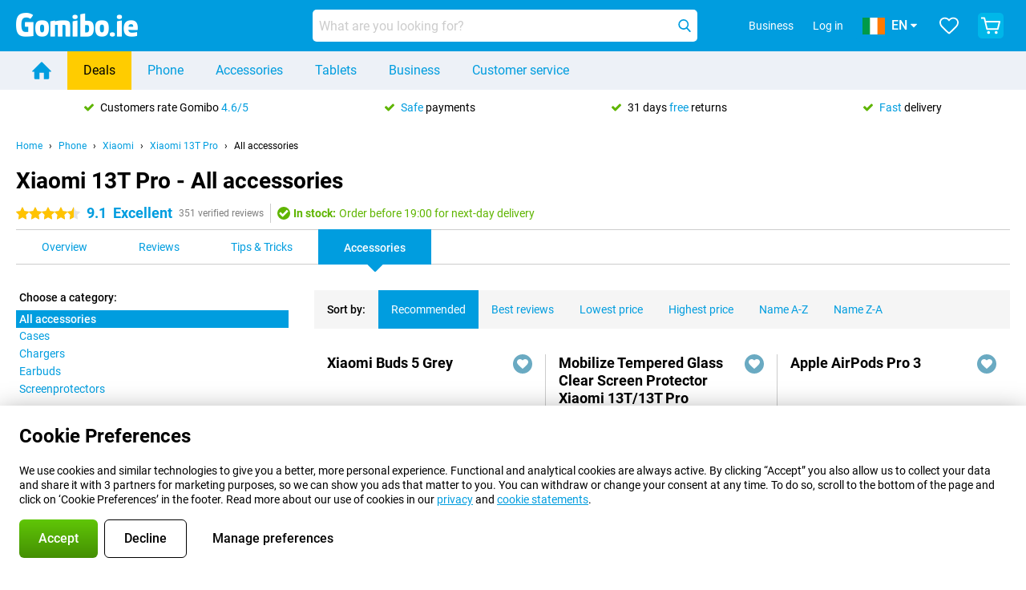

--- FILE ---
content_type: text/html; charset=UTF-8
request_url: https://www.gomibo.ie/xiaomi-13t-pro/accessories
body_size: 37210
content:
<!DOCTYPE html>

<html lang="en-IE" data-lang="en">
	<head>
		
						<title data-react-helmet="true">Xiaomi 13T Pro - Accessories - Gomibo.ie</title>

			
				<meta http-equiv="Content-Type" content="text/html; charset=UTF-8" data-react-helmet="true">
				<meta http-equiv="X-UA-Compatible" content="IE=edge" data-react-helmet="true">

				<meta name="author" content="Gomibo.ie" data-react-helmet="true">
				<meta name="copyright" content="&copy; Gomibo.ie" data-react-helmet="true">
				<meta name="viewport" content="width=device-width, initial-scale=1" data-react-helmet="true">
				<meta name="format-detection" content="telephone=no" data-react-helmet="true">

				<meta name="google-site-verification" content="TvBeIyAFVVs_hVEQKqVUUEVnS6z23d06wqhdX3KgngM" data-react-helmet="true">

				<meta name="description" content="You can find all accessories for the Xiaomi 13T Pro at Gomibo.ie ✓ Up to 31 days free returns" data-react-helmet="true">
				<meta name="robots" content="index,follow" data-react-helmet="true">
				<link rel="canonical" href="https://www.gomibo.ie/xiaomi-13t-pro/accessories" data-react-helmet="true">
			
			
					<link data-react-helmet="true" rel="alternate" href="https://www.belsimpel.nl/xiaomi-13t-pro/accessoires" hreflang="nl-nl">
					<link data-react-helmet="true" rel="alternate" href="https://www.gomibo.de/xiaomi-13t-pro/zubehoer" hreflang="de-de">
					<link data-react-helmet="true" rel="alternate" href="https://www.gomibo.at/xiaomi-13t-pro/zubehoer" hreflang="de-at">
					<link data-react-helmet="true" rel="alternate" href="https://www.gomibo.ie/xiaomi-13t-pro/accessories" hreflang="en-ie">
					<link data-react-helmet="true" rel="alternate" href="https://www.gomibo.be/nl/xiaomi-13t-pro/accessoires" hreflang="nl-be">
					<link data-react-helmet="true" rel="alternate" href="https://www.gomibo.be/fr/xiaomi-13t-pro/accessoires" hreflang="fr-be">
					<link data-react-helmet="true" rel="alternate" href="https://www.gomibo.co.uk/xiaomi-13t-pro/accessories" hreflang="en-gb">
					<link data-react-helmet="true" rel="alternate" href="https://www.gomibo.se/en/xiaomi-13t-pro/accessories" hreflang="en-se">
					<link data-react-helmet="true" rel="alternate" href="https://www.gomibo.se/xiaomi-13t-pro/tillbehor" hreflang="sv-se">
					<link data-react-helmet="true" rel="alternate" href="https://www.gomibo.ch/de/xiaomi-13t-pro/zubehoer" hreflang="de-ch">
					<link data-react-helmet="true" rel="alternate" href="https://www.gomibo.ch/en/xiaomi-13t-pro/accessories" hreflang="en-ch">
					<link data-react-helmet="true" rel="alternate" href="https://www.gomibo.ch/it/xiaomi-13t-pro/accessori" hreflang="it-ch">
					<link data-react-helmet="true" rel="alternate" href="https://www.gomibo.ch/fr/xiaomi-13t-pro/accessoires" hreflang="fr-ch">
					<link data-react-helmet="true" rel="alternate" href="https://www.gomibo.fi/en/xiaomi-13t-pro/accessories" hreflang="en-fi">
					<link data-react-helmet="true" rel="alternate" href="https://www.gomibo.fi/xiaomi-13t-pro/lisavarusteet" hreflang="fi-fi">
					<link data-react-helmet="true" rel="alternate" href="https://www.gomibo.pl/en/xiaomi-13t-pro/accessories" hreflang="en-pl">
					<link data-react-helmet="true" rel="alternate" href="https://www.gomibo.pl/xiaomi-13t-pro/akcesoria" hreflang="pl-pl">
					<link data-react-helmet="true" rel="alternate" href="https://www.gomibo.it/en/xiaomi-13t-pro/accessories" hreflang="en-it">
					<link data-react-helmet="true" rel="alternate" href="https://www.gomibo.it/xiaomi-13t-pro/accessori" hreflang="it-it">
					<link data-react-helmet="true" rel="alternate" href="https://www.gomibo.es/en/xiaomi-13t-pro/accessories" hreflang="en-es">
					<link data-react-helmet="true" rel="alternate" href="https://www.gomibo.es/xiaomi-13t-pro/accesorios" hreflang="es-es">
					<link data-react-helmet="true" rel="alternate" href="https://www.gomibo.cz/en/xiaomi-13t-pro/accessories" hreflang="en-cz">
					<link data-react-helmet="true" rel="alternate" href="https://www.gomibo.cz/xiaomi-13t-pro/prislusenstvi" hreflang="cs-cz">
					<link data-react-helmet="true" rel="alternate" href="https://www.gomibo.no/en/xiaomi-13t-pro/accessories" hreflang="en-no">
					<link data-react-helmet="true" rel="alternate" href="https://www.gomibo.no/xiaomi-13t-pro/tilbehor" hreflang="no-no">
					<link data-react-helmet="true" rel="alternate" href="https://www.gomibo.fr/en/xiaomi-13t-pro/accessories" hreflang="en-fr">
					<link data-react-helmet="true" rel="alternate" href="https://www.gomibo.fr/xiaomi-13t-pro/accessoires" hreflang="fr-fr">
					<link data-react-helmet="true" rel="alternate" href="https://www.gomibo.dk/en/xiaomi-13t-pro/accessories" hreflang="en-dk">
					<link data-react-helmet="true" rel="alternate" href="https://www.gomibo.dk/xiaomi-13t-pro/tilbehor" hreflang="da-dk">
					<link data-react-helmet="true" rel="alternate" href="https://www.gomibo.gr/en/xiaomi-13t-pro/accessories" hreflang="en-gr">
					<link data-react-helmet="true" rel="alternate" href="https://www.gomibo.hr/en/xiaomi-13t-pro/accessories" hreflang="en-hr">
					<link data-react-helmet="true" rel="alternate" href="https://www.gomibo.cy/en/xiaomi-13t-pro/accessories" hreflang="en-cy">
					<link data-react-helmet="true" rel="alternate" href="https://www.gomibo.ee/en/xiaomi-13t-pro/accessories" hreflang="en-ee">
					<link data-react-helmet="true" rel="alternate" href="https://www.gomibo.hu/en/xiaomi-13t-pro/accessories" hreflang="en-hu">
					<link data-react-helmet="true" rel="alternate" href="https://www.gomibo.lu/en/xiaomi-13t-pro/accessories" hreflang="en-lu">
					<link data-react-helmet="true" rel="alternate" href="https://www.gomibo.lv/en/xiaomi-13t-pro/accessories" hreflang="en-lv">
					<link data-react-helmet="true" rel="alternate" href="https://www.gomibo.lt/en/xiaomi-13t-pro/accessories" hreflang="en-lt">
					<link data-react-helmet="true" rel="alternate" href="https://www.gomibo.mt/en/xiaomi-13t-pro/accessories" hreflang="en-mt">
					<link data-react-helmet="true" rel="alternate" href="https://www.gomibo.pt/en/xiaomi-13t-pro/accessories" hreflang="en-pt">
					<link data-react-helmet="true" rel="alternate" href="https://www.gomibo.pt/xiaomi-13t-pro/acessorios" hreflang="pt-pt">
					<link data-react-helmet="true" rel="alternate" href="https://www.gomibo.ro/en/xiaomi-13t-pro/accessories" hreflang="en-ro">
					<link data-react-helmet="true" rel="alternate" href="https://www.gomibo.sk/en/xiaomi-13t-pro/accessories" hreflang="en-sk">
					<link data-react-helmet="true" rel="alternate" href="https://www.gomibo.si/en/xiaomi-13t-pro/accessories" hreflang="en-si">
			

			
									<link
						rel="preconnect"
						href="//bsimg.nl"
												data-react-helmet="true"
					>
									<link
						rel="preconnect"
						href="//www.google-analytics.com"
												data-react-helmet="true"
					>
									<link
						rel="preconnect"
						href="//www.googletagmanager.com"
												data-react-helmet="true"
					>
									<link
						rel="preconnect"
						href="//googleads.g.doubleclick.net"
													crossorigin
												data-react-helmet="true"
					>
									<link
						rel="preconnect"
						href="//connect.facebook.net"
													crossorigin
												data-react-helmet="true"
					>
									<link
						rel="preconnect"
						href="//www.facebook.com"
													crossorigin
												data-react-helmet="true"
					>
									<link
						rel="preconnect"
						href="//s3-eu-west-1.amazonaws.com"
													crossorigin
												data-react-helmet="true"
					>
				
									<link href="https://www.googletagmanager.com/gtag/js?id=G-9VC6BTWP70" rel="preload" as="script">
				
									<script>
						(function(w, d, s, l, i, z) {
							w[l] = w[l] || [];
							w[l].push({
								'gtm.start': new Date().getTime(),
								event: 'gtm.js'
							});
							var f = d.getElementsByTagName(s)[0],
								j = d.createElement(s),
								dl = l != 'dataLayer' ? '&l=' + l : '';
							j.async = true;
							j.src = z + '/aabcona/gtm.js?id=' + i + dl;
							f.parentNode.insertBefore(j, f);
						})(window, document, 'script', 'dataLayer', 'GTM-MBLZ77S3', 'https://www.gomibo.ie');
					</script>
							

			
			
				<meta name="theme-color" content="#009ddf" data-react-helmet="true"> 				<link rel="icon" type="image/png" href="https://bsimg.nl/assets/img/shared/branding/gomibo_ie/favicon/favicon-96x96.png" sizes="96x96" data-react-helmet="true" />
				<link rel="icon" type="image/svg+xml" href="https://bsimg.nl/assets/img/shared/branding/gomibo_ie/favicon/favicon.svg" data-react-helmet="true" />
				<link rel="shortcut icon" href="https://bsimg.nl/assets/img/shared/branding/gomibo_ie/favicon/favicon.ico" data-react-helmet="true" />
				<link rel="apple-touch-icon" sizes="180x180" href="https://bsimg.nl/assets/img/shared/branding/gomibo_ie/favicon/apple-touch-icon.png" data-react-helmet="true" />
			

			
							

			
				<meta name="twitter:card" content="summary_large_image" data-react-helmet="true">
									<meta name="twitter:site" content="@gomibo" data-react-helmet="true">
							

			
				<meta property="og:locale" content="en_IE" data-react-helmet="true">
				<meta property="og:type" content="website" data-react-helmet="true">
				<meta property="og:site_name" content="Gomibo.ie" data-react-helmet="true">
				
					<meta property="og:url" content="https://www.gomibo.ie/xiaomi-13t-pro/accessories" data-react-helmet="true">
					<meta property="og:title" content="Xiaomi 13T Pro - Accessories" data-react-helmet="true">
					<meta property="og:description" content="You can find all accessories for the Xiaomi 13T Pro at Gomibo.ie ✓ Up to 31 days free returns" data-react-helmet="true">
				
				
					<meta property="og:image" content="https://bsimg.nl/images/xiaomi-13t-pro-512gb-zwart_3.png/xKoYA8phundi7TiSsfDR9Fk2ae0%3D/fit-in/0x0/filters%3Aupscale%28%29" data-react-helmet="true">
					<meta property="og:image:secure_url" content="https://bsimg.nl/images/xiaomi-13t-pro-512gb-zwart_3.png/xKoYA8phundi7TiSsfDR9Fk2ae0%3D/fit-in/0x0/filters%3Aupscale%28%29" data-react-helmet="true">
					
						<meta property="og:image:width" content="325" data-react-helmet="true">
					
					
						<meta property="og:image:height" content="505" data-react-helmet="true">
					
				
			

			
			<script id="head_breadcrumbs" type="application/ld+json" data-react-helmet="true">
				{
    "@context": "https://schema.org",
    "@type": "BreadcrumbList",
    "itemListElement": [
        {
            "@type": "ListItem",
            "position": 1,
            "item": {
                "@id": "https://www.gomibo.ie/",
                "name": "Home"
            }
        },
        {
            "@type": "ListItem",
            "position": 2,
            "item": {
                "@id": "https://www.gomibo.ie/phone",
                "name": "Phone"
            }
        },
        {
            "@type": "ListItem",
            "position": 3,
            "item": {
                "@id": "https://www.gomibo.ie/phone/xiaomi",
                "name": "Xiaomi"
            }
        },
        {
            "@type": "ListItem",
            "position": 4,
            "item": {
                "@id": "https://www.gomibo.ie/xiaomi-13t-pro",
                "name": "Xiaomi 13T Pro"
            }
        },
        {
            "@type": "ListItem",
            "position": 5,
            "item": {
                "@id": "https://www.gomibo.ie/xiaomi-13t-pro/accessories",
                "name": "All accessories"
            }
        }
    ]
}
			</script>
		

			
			<script id="head_schema" type="application/ld+json" data-react-helmet="true">
				{
    "@context": "https://schema.org",
    "@type": "Product",
    "name": "Xiaomi 13T Pro 12GB/512GB Black",
    "image": [
        "https://bsimg.nl/images/xiaomi-13t-pro-512gb-zwart_3.png/xKoYA8phundi7TiSsfDR9Fk2ae0%3D/fit-in/0x0/filters%3Aupscale%28%29",
        "https://bsimg.nl/images/xiaomi-13t-pro-512gb-zwart_2.png/8xCribKKkre-bACxq250oeOREUo%3D/fit-in/0x0/filters%3Aupscale%28%29",
        "https://bsimg.nl/images/xiaomi-13t-pro-512gb-zwart_4.png/kYOwM_1rDuKkLcLBOo3YY0V60qQ%3D/fit-in/0x0/filters%3Aupscale%28%29"
    ],
    "url": "https://www.gomibo.ie/xiaomi-13t-pro/512gb-black",
    "description": "About the Xiaomi 13T Pro 12GB/512GB Black: specifications, reviews, contracts, news, tips & tricks, frequently asked questions, accessories and order the product!",
    "gtin13": "6941812736005",
    "sku": "MZB0EL3EU",
    "brand": {
        "@type": "Thing",
        "name": "Xiaomi"
    },
    "aggregateRating": {
        "@type": "AggregateRating",
        "ratingValue": 9.0999999999999996,
        "reviewCount": 351,
        "bestRating": 10,
        "worstRating": 0
    },
    "offers": {
        "@type": "Offer",
        "priceCurrency": "EUR",
        "price": 419,
        "url": "https://www.gomibo.ie/xiaomi-13t-pro/512gb-black",
        "itemCondition": "https://schema.org/NewCondition",
        "availability": "https://schema.org/InStock",
        "seller": {
            "@type": "Organization",
            "name": "Gomibo.ie",
            "url": "https://www.gomibo.ie",
            "logo": "https://bsimg.nl/assets/img/shared/branding/gomibo_ie/social/share_logo.png",
            "email": "info@gomibo.ie",
            "telephone": "+3531800832252"
        }
    }
}
			</script>
		

							<script>
					try {
						if (!/^(?!Windows).*Linux.*Android [0-9]+[0-9.]*/i.test(navigator.userAgent)) {
							var document_head = document.getElementsByTagName('head')[0];
							var fonts_css_link = document.createElement('link');
							fonts_css_link.rel = 'stylesheet';
							fonts_css_link.type = 'text/css';
							fonts_css_link.media = 'screen';
														fonts_css_link.href = "/assets/css/responsive/gomibo/fonts.css?57619e445f74a8f4813f54ec89280902";
							document_head.appendChild(fonts_css_link);
						}
					} catch (err) {
											}
				</script>
			
						<script type="module" src="/assets/react/vendor.js?719b26a265f96ecdf9d0"></script>
			<script type="module" src="/assets/react/commons.js?3087ca1da660f7a1035e"></script>
			<script type="module" src="/assets/react/app.js?1751a02631d8460c4222"></script>
			<script type="module" src="/assets/react/header.js?9a1d199f0597956cd86e"></script>
			
	<script type="module" src="/assets/react/productdetail.js?b3a862aba02bd40e3755"></script>
	<link rel="preload" as="image" href="https://bsimg.nl/assets/img/shared/branding/gomibo_ie/logo/site_header.png">
	

						
						

    	<script data-name="windowVariable">window.allowSentry = "true"</script>
	<script data-name="windowVariable">window.deployedGitSha = "e58bcd09d267bb646c8f93aaa0244b6dcd352efd"</script>
	<script data-name="windowVariable">window.sentryDsn = "https://748af9a1ce5f480290c68043c76a1ea2@sentry.belsimpel.nl/11"</script>
	<script data-name="windowVariable">window.staggeredVariations = "null"</script>



                        	<script data-name="windowVariable">window.translations = "[{\"en\":{\"\":\"\",\"%number_of_reviews% verified review\":[\"{count, plural,\",\"one {%number_of_reviews% verified review}\",\"other {%number_of_reviews% verified reviews}\",\"}\"],\"%number_of_stars% star\":[\"{count, plural,\",\"one {%number_of_stars% star}\",\"other {%number_of_stars% stars}\",\"}\"],\"(This review is) about [provider name]\\u0004about %provider_name%\":\"about %provider_name%\",\"(This review is) about the [variant name]\\u0004about the %variant_name%\":\"about the %variant_name%\",\"(excl. VAT)\":\"(excl. VAT)\",\"(provider dependent)\":\"(provider dependent)\",\"9701 DA\":\"9701 DA\",\"Add %product_name% to your shopping cart\":\"Add %product_name% to your shopping cart\",\"All news articles\":\"All news articles\",\"All pros & cons\":\"All pros & cons\",\"All reviews\":\"All reviews\",\"Buy a SIM Free %product_group_name%? The options:\":\"Buy a SIM Free %product_group_name%? The options:\",\"Buy the %product_group_name%? The options:\":\"Buy the %product_group_name%? The options:\",\"Capacity\":\"Capacity\",\"Capacity:\":\"Capacity:\",\"Change address\":\"Change address\",\"Check postal code\":\"Check postal code\",\"Choose your provider...\":\"Choose your provider...\",\"Colour\":\"Colour\",\"Colour and capacity\":\"Colour and capacity\",\"Colour and capacity:\":\"Colour and capacity:\",\"Colour:\":\"Colour:\",\"Complete description\":\"Complete description\",\"Con\":\"Con\",\"Condition:\":\"Condition:\",\"Confirm\":\"Confirm\",\"Delivery time\":\"Delivery time\",\"Detailed specifications\":\"Detailed specifications\",\"Device upfront\":\"Device upfront\",\"Enter your email address\":\"Enter your email address\",\"Estimated retail price\":\"Estimated retail price\",\"Everything about %provider% and your contract\":\"Everything about %provider% and your contract\",\"Everything about the %product_group_name%\":\"Everything about the %product_group_name%\",\"Excl. VAT\":\"Excl. VAT\",\"Go straight to:\":\"Go straight to:\",\"Hide compatible products\":\"Hide compatible products\",\"House number\":\"House number\",\"House number:\":\"House number:\",\"How are our reviews created?\":\"How are our reviews created?\",\"I recommend this product\":\"I recommend this product\",\"Icon %name%\":\"Icon %name%\",\"In stock\":\"In stock\",\"In stock:\":\"In stock:\",\"Incl. VAT\":\"Incl. VAT\",\"Information\":\"Information\",\"Keep me updated\":\"Keep me updated\",\"Language:\":\"Language:\",\"Loading...\":\"Loading...\",\"More information\":\"More information\",\"More videos\":\"More videos\",\"News article contains a video\":\"News article contains a video\",\"No reviews yet\":\"No reviews yet\",\"Not in stock\":\"Not in stock\",\"Not in stock %clr_grey_dark%%plain%at this store %with_provider% %end_plain%%end_clr_grey_dark%\":\"Not in stock %clr_grey_dark%%plain%at this store %with_provider% %end_plain%%end_clr_grey_dark%\",\"Not in stock %clr_grey_dark%%plain%at this store%end_plain%%end_clr_grey_dark%\":\"Not in stock %clr_grey_dark%%plain%at this store%end_plain%%end_clr_grey_dark%\",\"Order\":\"Order\",\"Play video\":\"Play video\",\"Postal code\":\"Postal code\",\"Postal code:\":\"Postal code:\",\"Price\":\"Price\",\"Pro\":\"Pro\",\"Provider-dependent delivery time\":\"Provider-dependent delivery time\",\"Rate this review with a \'thumbs down\'\":\"Rate this review with a \'thumbs down\'\",\"Rate this review with a \'thumbs up\'\":\"Rate this review with a \'thumbs up\'\",\"Repairability index\":\"Repairability index\",\"Retail price\":\"Retail price\",\"Scroll down for more information\":\"Scroll down for more information\",\"See terms and conditions for special offers\":\"See terms and conditions for special offers\",\"Select your bundle:\":\"Select your bundle:\",\"Show all compatible products (%amount%)\":\"Show all compatible products (%amount%)\",\"Something went wrong while saving your rating. Please try again in a few minutes.\":\"Something went wrong while saving your rating. Please try again in a few minutes.\",\"Sort by:\":\"Sort by:\",\"Special Offer:\":\"Special Offer:\",\"Storage\":\"Storage\",\"Store availability\":\"Store availability\",\"Store:\":[\"{count, plural,\",\"one {Store:}\",\"other {Stores:}\",\"}\"],\"Suffix\":\"Suffix\",\"The %product_name% is compatible to use in combination with the following phones and tablets.\":\"The %product_name% is compatible to use in combination with the following phones and tablets.\",\"The benefits of ordering at %domain_name%\":\"The benefits of ordering at %domain_name%\",\"Tip!\":\"Tip!\",\"Video\":\"Video\",\"Video:\":\"Video:\",\"View all outlets\":\"View all outlets\",\"View frequencies\":\"View frequencies\",\"You cannot re-rate this review\":\"You cannot re-rate this review\",\"Your email address\":\"Your email address\",\"a\":\"a\",\"excl. VAT\":\"excl. VAT\",\"from:\":\"from:\"}},{\"en\":{\"\":\"\",\"%current_provider% continues as %new_provider%\":\"%current_provider% continues as %new_provider%\",\"%number% result\":[\"{count, plural,\",\"one {%number% result}\",\"other {%number% results}\",\"}\"],\"(excl. VAT)\":\"(excl. VAT)\",\"Adapter cable\":\"Adapter cable\",\"Add another %device%\":\"Add another %device%\",\"Additional customer benefit\":\"Additional customer benefit\",\"All %count% filters\":\"All %count% filters\",\"All options\":\"All options\",\"Amount\":\"Amount\",\"Audio cable\":\"Audio cable\",\"Battery case\":\"Battery case\",\"Bike holders\":\"Bike holders\",\"Black speakers\":\"Black speakers\",\"Bluetooth\":\"Bluetooth\",\"Both\":\"Both\",\"Built-in GPS\":\"Built-in GPS\",\"Calculation example\":\"Calculation example\",\"Car chargers\":\"Car chargers\",\"Car holders\":\"Car holders\",\"Change or reset your filters for more results\":\"Change or reset your filters for more results\",\"Charges telephone\":\"Charges telephone\",\"Cheapest tablets\":\"Cheapest tablets\",\"Check out the best offer for your phone number\":\"Check out the best offer for your phone number\",\"Check out your loyalty discount at your provider\":\"Check out your loyalty discount at your provider\",\"Clear\":\"Clear\",\"Click on the product image for more information.\":\"Click on the product image for more information.\",\"Clip holders\":\"Clip holders\",\"Close\":\"Close\",\"Contract length\":\"Contract length\",\"Costs per term\":\"Costs per term\",\"Data cable\":\"Data cable\",\"Device name\":\"Device name\",\"Do you get a loyalty discount?\":\"Do you get a loyalty discount?\",\"Do you get a loyalty or family discount with %brand_name%?\":\"Do you get a loyalty or family discount with %brand_name%?\",\"Do you want more information about the European standard form and paying in instalments?\":\"Do you want more information about the European standard form and paying in instalments?\",\"Don\'t know what you want?\":\"Don\'t know what you want?\",\"Done in 2 minutes.\":\"Done in 2 minutes.\",\"Dual SIM\":\"Dual SIM\",\"Filter\":\"Filter\",\"Filter %device_type%\":\"Filter %device_type%\",\"Filter contracts\":\"Filter contracts\",\"Filters:\":\"Filters:\",\"Find the best deals\":\"Find the best deals\",\"Find your ideal %device%\":\"Find your ideal %device%\",\"First select your\":\"First select your\",\"Fixed debit interest rate\":\"Fixed debit interest rate\",\"For fitness\":\"For fitness\",\"For men\":\"For men\",\"For women\":\"For women\",\"Get your hands on the %device_name% right now.\":\"Get your hands on the %device_name% right now.\",\"Grid\":\"Grid\",\"HDMI cable\":\"HDMI cable\",\"Hardened glass\":\"Hardened glass\",\"Hide filters\":\"Hide filters\",\"In ear\":\"In ear\",\"Leave blank to view all results\":\"Leave blank to view all results\",\"Less options\":\"Less options\",\"Lightning cable\":\"Lightning cable\",\"Lightning connector\":\"Lightning connector\",\"List\":\"List\",\"MobielWerkt B.V. acts as an intermediary for different providers, acts as an exempt intermediary for the Finance B.V. of the chosen provider, and does not give advice about the device loan.\":\"MobielWerkt B.V. acts as an intermediary for different providers, acts as an exempt intermediary for the Finance B.V. of the chosen provider, and does not give advice about the device loan.\",\"More information\":\"More information\",\"Multipoint pairing\":\"Multipoint pairing\",\"No products were found\":\"No products were found\",\"No products were found.\":\"No products were found.\",\"Noise cancelling\":\"Noise cancelling\",\"Noise filtering\":\"Noise filtering\",\"Orders can be placed from 4 months before the end of your current contract.\":\"Orders can be placed from 4 months before the end of your current contract.\",\"Over ear\":\"Over ear\",\"Personal offers\":\"Personal offers\",\"Price\":\"Price\",\"Product\":\"Product\",\"Products\":\"Products\",\"Quick charging\":\"Quick charging\",\"Read it here.\":\"Read it here.\",\"Read less\":\"Read less\",\"Read more...\":\"Read more...\",\"Reset\":\"Reset\",\"Reset all filters.\":\"Reset all filters.\",\"See which discounts and extras you can get\":\"See which discounts and extras you can get\",\"Select the products that are already active on your address, and see which benefits you\'ll get:\":\"Select the products that are already active on your address, and see which benefits you\'ll get:\",\"Select your %device%\":\"Select your %device%\",\"Show %number% result\":[\"{count, plural,\",\"one {Show %number% result}\",\"other {Show %number% results}\",\"}\"],\"Sort\":\"Sort\",\"Sort by:\":\"Sort by:\",\"Stock\":\"Stock\",\"The device loan is a form of non-revolving purchase financing by the Finance B.V. of the chosen partner.\":\"The device loan is a form of non-revolving purchase financing by the Finance B.V. of the chosen partner.\",\"This table contains a calculation for a device loan and the price per month as an example.\":\"This table contains a calculation for a device loan and the price per month as an example.\",\"Tip!\":\"Tip!\",\"Total credit amount\":\"Total credit amount\",\"Total device costs\":\"Total device costs\",\"Transparent cases\":\"Transparent cases\",\"USB-C connection\":\"USB-C connection\",\"USB-C connector\":\"USB-C connector\",\"Undo filters\":\"Undo filters\",\"Up to \\u20ac100,-\":\"Up to \\u20ac100,-\",\"Upfront payment\":\"Upfront payment\",\"Water resistant\":\"Water resistant\",\"Which products are already registered to your address?\":\"Which products are already registered to your address?\",\"White headphones\":\"White headphones\",\"Wireless\":\"Wireless\",\"Wireless chargers\":\"Wireless chargers\",\"Wireless charging\":\"Wireless charging\",\"With GPS\":\"With GPS\",\"You can upgrade or switch!\":\"You can upgrade or switch!\",\"You will need to determine whether the device loan fits your personal circumstances.\":\"You will need to determine whether the device loan fits your personal circumstances.\",\"You\'ll always keep %phone_number% for free.\":\"You\'ll always keep %phone_number% for free.\",\"Your %current_provider% contract has been converted to a %new_provider% contract. Do you want to upgrade your current contract? Then you can upgrade your %new_provider% contract via %brand_name%.\":\"Your %current_provider% contract has been converted to a %new_provider% contract. Do you want to upgrade your current contract? Then you can upgrade your %new_provider% contract via %brand_name%.\",\"Your current contract\'s end date:\":\"Your current contract\'s end date:\",\"current provider\":\"current provider\"}},{\"en\":{\"\":\"\",\"%bold%Please note!%end_bold% Certain products have been removed from your favourites list because they are no longer available or the bundle has changed.\":\"%bold%Please note!%end_bold% Certain products have been removed from your favourites list because they are no longer available or the bundle has changed.\",\"%contract_duration_in_months% month\":[\"{count, plural,\",\"one {%contract_duration_in_months% month}\",\"other {%contract_duration_in_months% months}\",\"}\"],\"%credit% prepaid credit\":\"%credit% prepaid credit\",\"%number% options selected\":\"%number% options selected\",\"%number_of_items% item\":[\"{count, plural,\",\"one {%number_of_items% item}\",\"other {%number_of_items% items}\",\"}\"],\"%number_of_orders% pending order\":[\"{count, plural,\",\"one {%number_of_orders% pending order}\",\"other {%number_of_orders% pending orders}\",\"}\"],\"%number_of_reviews% review\":[\"{count, plural,\",\"one {%number_of_reviews% review}\",\"other {%number_of_reviews% reviews}\",\"}\"],\"%number_of_reviews% verified review\":[\"{count, plural,\",\"one {%number_of_reviews% verified review}\",\"other {%number_of_reviews% verified reviews}\",\"}\"],\"%number_of_stars% star\":[\"{count, plural,\",\"one {%number_of_stars% star}\",\"other {%number_of_stars% stars}\",\"}\"],\"%provider_name% Data Only contract\":\"%provider_name% Data Only contract\",\"%provider_name% Data Only upgrade\":\"%provider_name% Data Only upgrade\",\"%provider_name% Sim Only contract\":\"%provider_name% Sim Only contract\",\"%provider_name% Sim Only contract - Young\":\"%provider_name% Sim Only contract - Young\",\"%provider_name% Sim Only upgrade\":\"%provider_name% Sim Only upgrade\",\"%provider_name% Sim Only upgrade - Young\":\"%provider_name% Sim Only upgrade - Young\",\"%provider_name% contract\":\"%provider_name% contract\",\"%provider_name% contract - Young\":\"%provider_name% contract - Young\",\"%provider_name% upgrade\":\"%provider_name% upgrade\",\"%provider_name% upgrade - Young\":\"%provider_name% upgrade - Young\",\"(excl. VAT):\":\"(excl. VAT):\",\"1 year\":\"1 year\",\"2 year\":\"2 year\",\"3-in-1 SIM card\":\"3-in-1 SIM card\",\"A letter with a simple step-by-step plan is included with the delivered SIM card. We will transfer your own phone number to your new SIM card on the same day that you perform these steps.\":\"A letter with a simple step-by-step plan is included with the delivered SIM card. We will transfer your own phone number to your new SIM card on the same day that you perform these steps.\",\"A verification token has been sent to your email address. Fill in this verification token to log in.\":\"A verification token has been sent to your email address. Fill in this verification token to log in.\",\"Accessories made for the %device_name% - Recommended by our experts\":\"Accessories made for the %device_name% - Recommended by our experts\",\"Add %product_name% to your shopping cart\":\"Add %product_name% to your shopping cart\",\"Add products to your favourites by clicking on \":\"Add products to your favourites by clicking on \",\"Add to your favourites\":\"Add to your favourites\",\"Added\":\"Added\",\"Added to your shopping cart\":\"Added to your shopping cart\",\"After %amount% month:\":[\"{count, plural,\",\"one {After %amount% month:}\",\"other {After %amount% months:}\",\"}\"],\"All options\":\"All options\",\"Already have an account?\":\"Already have an account?\",\"Amount\":\"Amount\",\"Amount:\":\"Amount:\",\"Are you staying with the same provider?\":\"Are you staying with the same provider?\",\"As the name suggests, you\'ll receive 3 sizes in 1.\":\"As the name suggests, you\'ll receive 3 sizes in 1.\",\"At home or at work:\":\"At home or at work:\",\"At home, at work, or via PostNL pick-up point:\":\"At home, at work, or via PostNL pick-up point:\",\"Business\":\"Business\",\"By entering your details, you agree to our privacy statement.\":\"By entering your details, you agree to our privacy statement.\",\"Cable connection\":\"Cable connection\",\"Can you transfer %number%?\":\"Can you transfer %number%?\",\"Change shopping cart\":\"Change shopping cart\",\"Check now\":\"Check now\",\"Check other data\":\"Check other data\",\"Check with %current_provider% if you can already take or renew %phone_number% and see your personal discount\":\"Check with %current_provider% if you can already take or renew %phone_number% and see your personal discount\",\"Check with %current_provider% whether you can already upgrade or transfer %phone_number%:\":\"Check with %current_provider% whether you can already upgrade or transfer %phone_number%:\",\"Choose your bundle\":\"Choose your bundle\",\"Choose your provider...\":\"Choose your provider...\",\"Choose your upgrade\":\"Choose your upgrade\",\"Clear entered value\":\"Clear entered value\",\"Click on the link in the email to activate your account.\":\"Click on the link in the email to activate your account.\",\"Click on the link in the email to reset your password.\":\"Click on the link in the email to reset your password.\",\"Close\":\"Close\",\"Close this message\":\"Close this message\",\"Compact version\\u0004Add to cart\":\"Add to cart\",\"Confirm\":\"Confirm\",\"Confirm that this is you\":\"Confirm that this is you\",\"Continue\":\"Continue\",\"Continue shopping\":\"Continue shopping\",\"Contract:\":\"Contract:\",\"Copper connection\":\"Copper connection\",\"Create a new password for\":\"Create a new password for\",\"Create account\":\"Create account\",\"Create password\":\"Create password\",\"Credit after registration at the provider.\":\"Credit after registration at the provider.\",\"DSL connection\":\"DSL connection\",\"Date of birth\":\"Date of birth\",\"Delete\":\"Delete\",\"Detailed information\":\"Detailed information\",\"Device payment:\":\"Device payment:\",\"Device upfront\":\"Device upfront\",\"Didn\'t receive an email? Please check your spam folder, or request the verification email again by\":\"Didn\'t receive an email? Please check your spam folder, or request the verification email again by\",\"Didn\'t receive an email? Please check your spam folder, or request the verification email again in %time% seconds.\":\"Didn\'t receive an email? Please check your spam folder, or request the verification email again in %time% seconds.\",\"Do you get a loyalty discount?\":\"Do you get a loyalty discount?\",\"Do you keep getting this message? Please try again in a couple of minutes.\":\"Do you keep getting this message? Please try again in a couple of minutes.\",\"Do you want to save your favourites and be able to view them again at a later time?\":\"Do you want to save your favourites and be able to view them again at a later time?\",\"Don\'t have an account yet?\":\"Don\'t have an account yet?\",\"Don\'t lose sight of your favourites!\":\"Don\'t lose sight of your favourites!\",\"Don\'t worry - free 31-day return period\":\"Don\'t worry - free 31-day return period\",\"Done in 2 minutes.\":\"Done in 2 minutes.\",\"Email address\":\"Email address\",\"Enter your current phone number\":\"Enter your current phone number\",\"Enter your email address so we can send you an email to activate your account.\":\"Enter your email address so we can send you an email to activate your account.\",\"Enter your email address so we can send you an email to reset your password.\":\"Enter your email address so we can send you an email to reset your password.\",\"Excl. VAT\":\"Excl. VAT\",\"Expected delivery time:\":\"Expected delivery time:\",\"External shop reviews\":\"External shop reviews\",\"Featured deal!\":\"Featured deal!\",\"Fiber connection\":\"Fiber connection\",\"Find and select your model\":\"Find and select your model\",\"First month from %old_price% per month now only:\":[\"{count, plural,\",\"one {First month from %old_price% per month now only:}\",\"other {First %discount_period% months from %old_price% per month now only:}\",\"}\"],\"First month:\":[\"{count, plural,\",\"one {First month:}\",\"other {First %amount% months:}\",\"}\"],\"For questions or persisting problems, you can always reach us via\":\"For questions or persisting problems, you can always reach us via\",\"For your %provider% contract\":\"For your %provider% contract\",\"Forgot your password?\":\"Forgot your password?\",\"Free insurance against misuse\":\"Free insurance against misuse\",\"From the moment that your number is transferred to %provider_name%, your old contract will be cancelled.\":\"From the moment that your number is transferred to %provider_name%, your old contract will be cancelled.\",\"From the moment that your number is transferred, your old contract will be cancelled.\":\"From the moment that your number is transferred, your old contract will be cancelled.\",\"Get a loyalty discount! Which products are already registered to your address?\":\"Get a loyalty discount! Which products are already registered to your address?\",\"Hide\":\"Hide\",\"House number\":\"House number\",\"Imperative\\u0004Log in\":\"Log in\",\"Imperative\\u0004create an account.\":\"create an account.\",\"In order to qualify for the loyalty discount of %selector%, you need more %provider% products.\":\"In order to qualify for the loyalty discount of %selector%, you need more %provider% products.\",\"In stock\":\"In stock\",\"In the meantime, you\'ll be able to use your old SIM card.\":\"In the meantime, you\'ll be able to use your old SIM card.\",\"Incl. VAT\":\"Incl. VAT\",\"Invalid address.\":\"Invalid address.\",\"Invalid date of birth.\":\"Invalid date of birth.\",\"It doesn\'t matter which provider you\'ve chosen.\":\"It doesn\'t matter which provider you\'ve chosen.\",\"Leave blank to view all results\":\"Leave blank to view all results\",\"Less options\":\"Less options\",\"Loading...\":\"Loading...\",\"Log in\":\"Log in\",\"Log in to %brand_name%\":\"Log in to %brand_name%\",\"Log in with your order number\":\"Log in with your order number\",\"Login\":\"Login\",\"Long per month\\u0004Total per month:\":\"Total per month:\",\"Medium\":\"Medium\",\"Micro SIM card\":\"Micro SIM card\",\"Mini SIM card\":\"Mini SIM card\",\"Minimum 8 characters\":\"Minimum 8 characters\",\"Minimum age of contracts is 18 years. Is the contract in the name of your parent(s)? Fill in the details that are known to the provider.\":\"Minimum age of contracts is 18 years. Is the contract in the name of your parent(s)? Fill in the details that are known to the provider.\",\"Monthly terminable\":\"Monthly terminable\",\"More information\":\"More information\",\"Most new smartphones use this type of SIM card.\":\"Most new smartphones use this type of SIM card.\",\"Nano SIM card\":\"Nano SIM card\",\"New contract\":\"New contract\",\"New:\":\"New:\",\"Next\":\"Next\",\"No connection charge and done in 2 minutes.\":\"No connection charge and done in 2 minutes.\",\"No double charges\":\"No double charges\",\"No email address has been entered.\":\"No email address has been entered.\",\"No results found\":\"No results found\",\"No results found.\":\"No results found.\",\"No reviews yet\":\"No reviews yet\",\"Not in stock\":\"Not in stock\",\"Number Transfer Guarantee\":\"Number Transfer Guarantee\",\"Number of items:\":\"Number of items:\",\"On the number transfer date, your number will be transferred to your new SIM card.\":\"On the number transfer date, your number will be transferred to your new SIM card.\",\"One-off %provider% connection charge, charged on the first invoice:\":\"One-off %provider% connection charge, charged on the first invoice:\",\"Oops, an error occurred!\":\"Oops, an error occurred!\",\"Order\":\"Order\",\"Order now\":\"Order now\",\"Order number\":\"Order number\",\"Order number:\":\"Order number:\",\"Outlet devices\":\"Outlet devices\",\"Outlet from %span%%price%%end_span%\":\"Outlet from %span%%price%%end_span%\",\"Password\":\"Password\",\"Password for %brand_name%\":\"Password for %brand_name%\",\"Per MB:\":\"Per MB:\",\"Per min: %cost% (to landline)\":\"Per min: %cost% (to landline)\",\"Per min: %cost% (to mobile phone)\":\"Per min: %cost% (to mobile phone)\",\"Per text:\":\"Per text:\",\"Pick up in a %brand_name% store: free of charge\":\"Pick up in a %brand_name% store: free of charge\",\"Postal code\":\"Postal code\",\"Pre-order\":\"Pre-order\",\"Previous\":\"Previous\",\"Price\":\"Price\",\"Price details:\":\"Price details:\",\"Price prepaid SIM card:\":\"Price prepaid SIM card:\",\"Price replacement SIM card:\":\"Price replacement SIM card:\",\"Proceed to checkout\":\"Proceed to checkout\",\"Ready\":\"Ready\",\"Receive your new phone tomorrow.\":\"Receive your new phone tomorrow.\",\"Register\":\"Register\",\"Register at %brand_name%\":\"Register at %brand_name%\",\"Remove from your favourites\":\"Remove from your favourites\",\"Resend activation link\":\"Resend activation link\",\"SIM card type:\":\"SIM card type:\",\"SIM card with %credit% prepaid credit\":\"SIM card with %credit% prepaid credit\",\"Save money with Sim Only or choose a new device.\":\"Save money with Sim Only or choose a new device.\",\"Seamless transfer\":\"Seamless transfer\",\"Search\":\"Search\",\"Select the products that are already active on your address, besides your current phone subscription, and immediately check out the extra benefits you\'ll receive.\":\"Select the products that are already active on your address, besides your current phone subscription, and immediately check out the extra benefits you\'ll receive.\",\"Select the products that, in addition to your current order, are already active at your address:\":\"Select the products that, in addition to your current order, are already active at your address:\",\"Select your current network\":\"Select your current network\",\"Select your current provider\":\"Select your current provider\",\"Send email\":\"Send email\",\"Shipping fees:\":\"Shipping fees:\",\"Short per month\\u0004Total per month:\":\"Total per month:\",\"Show\":\"Show\",\"Sign up for an email notification when this product comes back in stock\":\"Sign up for an email notification when this product comes back in stock\",\"Skip check\":\"Skip check\",\"Something went wrong. Our colleagues were automatically notified of the problem.\":\"Something went wrong. Our colleagues were automatically notified of the problem.\",\"Stock:\":\"Stock:\",\"Strength:\":\"Strength:\",\"Strong\":\"Strong\",\"Suffix\":\"Suffix\",\"The %bold%%product_name%%end_bold% has been added to your shopping cart\":\"The %bold%%product_name%%end_bold% has been added to your shopping cart\",\"The email address and password combination is not registered with us. Did you\":\"The email address and password combination is not registered with us. Did you\",\"The email address you entered is not valid. Please check whether the email address contains an @, a period, and no spacing.\":\"The email address you entered is not valid. Please check whether the email address contains an @, a period, and no spacing.\",\"The following sizes are included:\":\"The following sizes are included:\",\"The link has expired. Click on the button below to receive a new email to reset your password.\":\"The link has expired. Click on the button below to receive a new email to reset your password.\",\"The link to activate your account has expired. Enter your email address to receive a new activation link.\":\"The link to activate your account has expired. Enter your email address to receive a new activation link.\",\"The order number you entered is not valid.\":\"The order number you entered is not valid.\",\"The password you entered contains invalid characters.\":\"The password you entered contains invalid characters.\",\"The password you entered is too long.\":\"The password you entered is too long.\",\"The password you entered is too short.\":\"The password you entered is too short.\",\"The requested order could not be found.\":\"The requested order could not be found.\",\"Then choose an upgrade.\":\"Then choose an upgrade.\",\"There have been too many unsuccessful attempts. Please try again in a couple of minutes.\":\"There have been too many unsuccessful attempts. Please try again in a couple of minutes.\",\"There have been too many unsuccessful login attempts. Please try again in a couple of minutes.\":\"There have been too many unsuccessful login attempts. Please try again in a couple of minutes.\",\"These are your benefits:\":\"These are your benefits:\",\"This is the biggest type of SIM card and it is not used in smartphones.\":\"This is the biggest type of SIM card and it is not used in smartphones.\",\"This is the smallest type of SIM card.\":\"This is the smallest type of SIM card.\",\"This size is sometimes used in older smartphones.\":\"This size is sometimes used in older smartphones.\",\"This way, you won\'t face double charges.\":\"This way, you won\'t face double charges.\",\"Tip!\":\"Tip!\",\"To shopping cart\":\"To shopping cart\",\"Transfer service\":\"Transfer service\",\"Unknown SIM card type\":\"Unknown SIM card type\",\"Until the transfer date, your old provider will make sure you can use your number under the old terms and conditions.\":\"Until the transfer date, your old provider will make sure you can use your number under the old terms and conditions.\",\"Upfront payment device:\":\"Upfront payment device:\",\"Upgrade\":\"Upgrade\",\"Upgrade contract\":\"Upgrade contract\",\"Upgrade with a new phone now!\":\"Upgrade with a new phone now!\",\"Valid in the %country_name%:\":\"Valid in the %country_name%:\",\"Verification Token\":\"Verification Token\",\"Via a PostNL pick-up point:\":\"Via a PostNL pick-up point:\",\"View all terms and conditions before using in %country_name%.\":\"View all terms and conditions before using in %country_name%.\",\"View details\":\"View details\",\"Want to transfer to %provider_name%?\":\"Want to transfer to %provider_name%?\",\"Want to transfer to a different provider?\":\"Want to transfer to a different provider?\",\"We check the end date for every order, so you\'ll never pay double costs.\":\"We check the end date for every order, so you\'ll never pay double costs.\",\"We guarantee that you\'ll always be able to keep your mobile phone number.\":\"We guarantee that you\'ll always be able to keep your mobile phone number.\",\"We guarantee that you\'ll always be able to keep your phone number.\":\"We guarantee that you\'ll always be able to keep your phone number.\",\"We need these to display your personalized offer\":\"We need these to display your personalized offer\",\"We will make sure to cancel your current contract for you.\":\"We will make sure to cancel your current contract for you.\",\"We will transfer your number for free\":\"We will transfer your number for free\",\"We\'ll find out for you!\":\"We\'ll find out for you!\",\"We\'re checking with %provider% whether you can already upgrade or transfer %phone_number%.\":\"We\'re checking with %provider% whether you can already upgrade or transfer %phone_number%.\",\"We\'ve sent you an email\":\"We\'ve sent you an email\",\"Weak\":\"Weak\",\"Welcome back!\":\"Welcome back!\",\"What are you looking for?\":\"What are you looking for?\",\"Which phone number do you want to keep?\":\"Which phone number do you want to keep?\",\"With a %name% contract:\":\"With a %name% contract:\",\"With a 3-in-1 SIM card, you can choose the right size for your phone yourself.\":\"With a 3-in-1 SIM card, you can choose the right size for your phone yourself.\",\"With our transfer service, we\'ll take care of everything!\":\"With our transfer service, we\'ll take care of everything!\",\"Within 10 business days following your application, you will receive a message with your fixed transfer date.\":\"Within 10 business days following your application, you will receive a message with your fixed transfer date.\",\"Yes, keep %phone_number% %underline%Change%end_underline%\":\"Yes, keep %phone_number% %underline%Change%end_underline%\",\"You can already order 4 months before your %current_provider% contract expires.\":\"You can already order 4 months before your %current_provider% contract expires.\",\"You can also reset your password.\":\"You can also reset your password.\",\"You can always upgrade or transfer your phone number starting 4 months before the end date of your contract.\":\"You can always upgrade or transfer your phone number starting 4 months before the end date of your contract.\",\"You can decide when\":\"You can decide when\",\"You can find the order number in the order confirmation email.\":\"You can find the order number in the order confirmation email.\",\"You can upgrade at %provider%.\":\"You can upgrade at %provider%.\",\"You can upgrade early at %provider%.\":\"You can upgrade early at %provider%.\",\"You can upgrade or switch!\":\"You can upgrade or switch!\",\"You can upgrade!\":\"You can upgrade!\",\"You don\'t have favourite products yet\":\"You don\'t have favourite products yet\",\"You submitted too many requests in a short time period. Please try again later.\":\"You submitted too many requests in a short time period. Please try again later.\",\"You submitted too many requests in a short time period. We\'ve sent you an email. Please check your inbox or spam folder. Haven\'t received an email? Please try again later.\":\"You submitted too many requests in a short time period. We\'ve sent you an email. Please check your inbox or spam folder. Haven\'t received an email? Please try again later.\",\"You won\'t have to do this yourself.\":\"You won\'t have to do this yourself.\",\"You\'ll always keep %phone_number% for free.\":\"You\'ll always keep %phone_number% for free.\",\"You\'ll keep your own phone number\":\"You\'ll keep your own phone number\",\"You\'ll receive a new phone number\":\"You\'ll receive a new phone number\",\"You\'ll receive an email with the outcome.\":\"You\'ll receive an email with the outcome.\",\"Your account hasn\'t been activated yet\":\"Your account hasn\'t been activated yet\",\"Your account is protected with two-factor authentication.\":\"Your account is protected with two-factor authentication.\",\"Your date of birth can\'t be in the future.\":\"Your date of birth can\'t be in the future.\",\"Your details are secure. We use them to check the end date of your contract with %provider%.\":\"Your details are secure. We use them to check the end date of your contract with %provider%.\",\"Your favourite accessories\":\"Your favourite accessories\",\"Your favourite contracts at home\":\"Your favourite contracts at home\",\"Your favourite devices\":\"Your favourite devices\",\"Your favourite devices with a contract\":\"Your favourite devices with a contract\",\"Your favourite sim only contracts\":\"Your favourite sim only contracts\",\"Your old contract will be cancelled\":\"Your old contract will be cancelled\",\"and\":\"and\",\"business\":\"business\",\"device\":[\"{count, plural,\",\"one {device}\",\"other {devices}\",\"}\"],\"forget your password?\":\"forget your password?\",\"logging in.\":\"logging in.\",\"or\":\"or\",\"phone\":[\"{count, plural,\",\"one {phone}\",\"other {phones}\",\"}\"],\"price details\":\"price details\",\"router\":[\"{count, plural,\",\"one {router}\",\"other {routers}\",\"}\"],\"tablet\":[\"{count, plural,\",\"one {tablet}\",\"other {tablets}\",\"}\"],\"valid in the\":\"valid in the\",\"with %subscription_name%\":\"with %subscription_name%\",\"with telephone number %phone_number%\":\"with telephone number %phone_number%\"}},{\"en\":{\"\":\"\",\"%bold% %review_site_name% %end_bold% visitors rate %brand_name% with a %bold% %review_score% %end_bold%\":\"%bold% %review_site_name% %end_bold% visitors rate %brand_name% with a %bold% %review_score% %end_bold%\",\"%brand_name% news feed: The latest news about phones, contracts and much more\":\"%brand_name% news feed: The latest news about phones, contracts and much more\",\"%number_of_customers% customers ordered the %group_name% yesterday!\":\"%number_of_customers% customers ordered the %group_name% yesterday!\",\"Accept all\":\"Accept all\",\"Activate account\":\"Activate account\",\"Back\":\"Back\",\"Close\":\"Close\",\"Cookie Preferences\":\"Cookie Preferences\",\"Decline all\":\"Decline all\",\"Do you keep getting this message?\":\"Do you keep getting this message?\",\"For questions or persisting problems, you can always reach us via email:\":\"For questions or persisting problems, you can always reach us via email:\",\"Imprint\":\"Imprint\",\"Information\":\"Information\",\"Log in to %brand_name%\":\"Log in to %brand_name%\",\"Our colleagues were automatically notified of the problem.\":\"Our colleagues were automatically notified of the problem.\",\"Please try again in a couple of minutes.\":\"Please try again in a couple of minutes.\",\"Popular device\":\"Popular device\",\"Register at %brand_name%\":\"Register at %brand_name%\",\"Register at %brand_name% Business\":\"Register at %brand_name% Business\",\"Save choice\":\"Save choice\",\"Set password\":\"Set password\",\"Something didn\'t go quite right here\":\"Something didn\'t go quite right here\",\"Something went wrong on the page.\":\"Something went wrong on the page.\",\"We use cookies and similar technologies to give you a better, more personal experience. Functional and analytical cookies are always active. By clicking \\u201cAccept\\u201d you also allow us to collect your data and share it with 3 partners for marketing purposes, so we can show you ads that matter to you. You can withdraw or change your consent at any time. To do so, scroll to the bottom of the page and click on \\u2018Cookie Preferences\\u2019 in the footer. Read more about our use of cookies in our %open_privacy_link%privacy%close_privacy_link% and %open_cookie_link%cookie statements%close_cookie_link%.\":\"We use cookies and similar technologies to give you a better, more personal experience. Functional and analytical cookies are always active. By clicking \\u201cAccept\\u201d you also allow us to collect your data and share it with 3 partners for marketing purposes, so we can show you ads that matter to you. You can withdraw or change your consent at any time. To do so, scroll to the bottom of the page and click on \\u2018Cookie Preferences\\u2019 in the footer. Read more about our use of cookies in our %open_privacy_link%privacy%close_privacy_link% and %open_cookie_link%cookie statements%close_cookie_link%.\",\"Your favourites\":\"Your favourites\"}},{\"en\":{\"\":\"\",\"%brand_name% logo\":\"%brand_name% logo\",\"Accept\":\"Accept\",\"Available languages:\":\"Available languages:\",\"Back\":\"Back\",\"Be careful! Borrowing money costs money\":\"Be careful! Borrowing money costs money\",\"Cancel\":\"Cancel\",\"Change country to %country%\":\"Change country to %country%\",\"Change to %country%\":\"Change to %country%\",\"Close\":\"Close\",\"Cookie Preferences\":\"Cookie Preferences\",\"Country:\":\"Country:\",\"Decline\":\"Decline\",\"Earlier\":\"Earlier\",\"Language:\":\"Language:\",\"Log in\":\"Log in\",\"Log in to %brand_name%\":\"Log in to %brand_name%\",\"Log out\":\"Log out\",\"Manage preferences\":\"Manage preferences\",\"Menu\":\"Menu\",\"My account\":\"My account\",\"New\":\"New\",\"Notifications\":\"Notifications\",\"Pay attention:\":\"Pay attention:\",\"Select your country and language\":\"Select your country and language\",\"Select your country:\":\"Select your country:\",\"This means the VAT rate and the shipping fees may change.\":\"This means the VAT rate and the shipping fees may change.\",\"To shopping cart\":\"To shopping cart\",\"View\":\"View\",\"We use cookies and similar technologies to give you a better, more personal experience. Functional and analytical cookies are always active. By clicking \\u201cAccept\\u201d you also allow us to collect your data and share it with 3 partners for marketing purposes, so we can show you ads that matter to you. You can withdraw or change your consent at any time. To do so, scroll to the bottom of the page and click on \\u2018Cookie Preferences\\u2019 in the footer. Read more about our use of cookies in our %open_privacy_link%privacy%close_privacy_link% and %open_cookie_link%cookie statements%close_cookie_link%.\":\"We use cookies and similar technologies to give you a better, more personal experience. Functional and analytical cookies are always active. By clicking \\u201cAccept\\u201d you also allow us to collect your data and share it with 3 partners for marketing purposes, so we can show you ads that matter to you. You can withdraw or change your consent at any time. To do so, scroll to the bottom of the page and click on \\u2018Cookie Preferences\\u2019 in the footer. Read more about our use of cookies in our %open_privacy_link%privacy%close_privacy_link% and %open_cookie_link%cookie statements%close_cookie_link%.\",\"You are going to change your delivery address to a different country.\":\"You are going to change your delivery address to a different country.\",\"You don\'t have any new notifications.\":\"You don\'t have any new notifications.\",\"You don\'t have any notifications.\":\"You don\'t have any notifications.\",\"Your favourites\":\"Your favourites\",\"beta\":\"beta\"}},{\"en\":{\"\":\"\",\"*Delivery times do not apply to all products or shipping methods:\":\"*Delivery times do not apply to all products or shipping methods:\",\"About %domain_name%\":\"About %domain_name%\",\"Cancel contract\":\"Cancel contract\",\"Careers at %brand_name%\":\"Careers at %brand_name%\",\"Certificates, payment methods, delivery service partners\":\"Certificates, payment methods, delivery service partners\",\"Complaints\":\"Complaints\",\"Cookie Preferences\":\"Cookie Preferences\",\"Customer service closed\":\"Customer service closed\",\"Customer service open every day from 09:00 hours\":\"Customer service open every day from 09:00 hours\",\"Customer service will %bold%open today%end_bold% at %opening_time% hours\":\"Customer service will %bold%open today%end_bold% at %opening_time% hours\",\"Customer service will be %bold%open %next_open_day%%end_bold% at %opening_time% hours\":\"Customer service will be %bold%open %next_open_day%%end_bold% at %opening_time% hours\",\"From now on, you will receive the %brand_name% newsletter on %bold%%nowrap%%email_address%%end_nowrap%%end_bold%.\":\"From now on, you will receive the %brand_name% newsletter on %bold%%nowrap%%email_address%%end_nowrap%%end_bold%.\",\"I want to subscribe\":\"I want to subscribe\",\"Imprint\":\"Imprint\",\"Legal footer\":\"Legal footer\",\"News\":\"News\",\"Our customer service desk is %bold%open%end_bold% until %closing_time%\":\"Our customer service desk is %bold%open%end_bold% until %closing_time%\",\"Partnered providers\":\"Partnered providers\",\"Partners\":\"Partners\",\"Prices exclude shipping costs.\":\"Prices exclude shipping costs.\",\"Prices mentioned on this page include VAT unless otherwise stated.\":\"Prices mentioned on this page include VAT unless otherwise stated.\",\"Privacy\":\"Privacy\",\"Social media\":\"Social media\",\"Subscribe to our newsletter\":\"Subscribe to our newsletter\",\"Terms and conditions\":\"Terms and conditions\",\"Your email address\":\"Your email address\",\"Your email address has been saved.\":\"Your email address has been saved.\",\"more information.\":\"more information.\"}},{\"en\":{\"\":\"\",\"Delete history\":\"Delete history\",\"Recently viewed products\":\"Recently viewed products\"}}]"</script>



	<script data-name="windowVariable">window.htmlLang = "en-IE"</script>
	<script data-name="windowVariable">window.localizationLanguages = "[{\"id\":119,\"iso639_1\":\"en\",\"iso639_2\":\"eng\",\"name\":\"English\",\"native_name\":\"English\",\"display_shortname\":\"EN\",\"beta\":false}]"</script>
	<script data-name="windowVariable">window.localizationSelectedLanguage = "{\"id\":119,\"iso639_1\":\"en\",\"iso639_2\":\"eng\",\"name\":\"English\",\"native_name\":\"English\",\"display_shortname\":\"EN\",\"beta\":false}"</script>
	<script data-name="windowVariable">window.localizationLanguageSelector = "lang"</script>
	<script data-name="windowVariable">window.localizationSelectedShippingCountry = "{\"id\":\"97\",\"iso3166alpha2\":\"IE\",\"name\":\"Ireland\",\"flag_url\":\"https:\\/\\/bsimg.nl\\/assets\\/img\\/shared\\/flags\\/svg\\/4x3\\/ie.svg\"}"</script>
	<script data-name="windowVariable">window.localizationPreventAutoPopup = 0</script>
	<script data-name="windowVariable">window.localizationHasAutoPopped = "false"</script>



        		<script data-name="windowVariable">window.googleAnalytics = "{\"should_send_pageview\":false,\"pagedata\":{\"type\":\"GsmDetail\",\"brand\":\"Xiaomi\",\"is_business\":false},\"product_data\":{\"id\":\"145690\",\"name\":\"Xiaomi 13T Pro 12GB\\/512GB Black\",\"shortName\":\"xiaomi-13t-pro-512gb-zwart\",\"hardwareType\":\"phone\",\"brand\":\"Xiaomi\",\"pageType\":\"product\",\"totalValue\":419}}"</script>
        		<script data-name="windowVariable">window.facebookRemarketing = "{\"event_name\":\"ViewContent\",\"data\":{\"content_ids\":[\"145690\"],\"content_name\":\"Xiaomi 13T Pro 12GB\\/512GB Black\",\"content_type\":\"product\",\"value\":419,\"currency\":\"EUR\"}}"</script>
        		<script data-name="windowVariable">window.openGraph = "{\"url\":\"https:\\/\\/www.gomibo.ie\\/xiaomi-13t-pro\\/accessories\",\"title\":\"Xiaomi 13T Pro - Accessories\",\"description\":\"You can find all accessories for the Xiaomi 13T Pro at Gomibo.ie \\u2713 Up to 31 days free returns\",\"image\":{\"url\":\"https:\\/\\/bsimg.nl\\/images\\/xiaomi-13t-pro-512gb-zwart_3.png\\/xKoYA8phundi7TiSsfDR9Fk2ae0%3D\\/fit-in\\/0x0\\/filters%3Aupscale%28%29\",\"height\":\"505\",\"width\":\"325\"}}"</script>
    


	<script data-name="windowVariable">window.absData = "{\"experiment_abntrrpl\":{\"id\":\"645\",\"short_name\":\"abntrrpl\",\"is_running\":false,\"variation_index\":1},\"experiment_apntuico\":{\"id\":\"593\",\"short_name\":\"apntuico\",\"is_running\":false,\"variation_index\":0},\"experiment_bbq\":{\"id\":\"397\",\"short_name\":\"bbq\",\"is_running\":false,\"variation_index\":0},\"experiment_bisst\":{\"id\":\"562\",\"short_name\":\"bisst\",\"is_running\":false,\"variation_index\":0},\"experiment_cbfbd\":{\"id\":\"582\",\"short_name\":\"cbfbd\",\"is_running\":false,\"variation_index\":1},\"experiment_cedsc\":{\"id\":\"588\",\"short_name\":\"cedsc\",\"is_running\":false,\"variation_index\":1},\"experiment_chifogde\":{\"id\":\"586\",\"short_name\":\"chifogde\",\"is_running\":false,\"variation_index\":1},\"experiment_ciandspsfshv3\":{\"id\":\"636\",\"short_name\":\"ciandspsfshv3\",\"is_running\":false,\"variation_index\":1},\"experiment_ciandspsfsoghv3\":{\"id\":\"638\",\"short_name\":\"ciandspsfsoghv3\",\"is_running\":false,\"variation_index\":1},\"experiment_ciandspsfsogv3\":{\"id\":\"637\",\"short_name\":\"ciandspsfsogv3\",\"is_running\":false,\"variation_index\":1},\"experiment_ciandspsfsv3\":{\"id\":\"635\",\"short_name\":\"ciandspsfsv3\",\"is_running\":false,\"variation_index\":1},\"experiment_crscb\":{\"id\":\"577\",\"short_name\":\"crscb\",\"is_running\":false,\"variation_index\":0},\"experiment_csamolfpatv3\":{\"id\":\"634\",\"short_name\":\"csamolfpatv3\",\"is_running\":false,\"variation_index\":1},\"experiment_csbiv3\":{\"id\":\"623\",\"short_name\":\"csbiv3\",\"is_running\":false,\"variation_index\":0},\"experiment_etafgde\":{\"id\":\"584\",\"short_name\":\"etafgde\",\"is_running\":false,\"variation_index\":1},\"experiment_HHNSGD\":{\"id\":\"610\",\"short_name\":\"HHNSGD\",\"is_running\":false,\"variation_index\":0},\"experiment_honatcob\":{\"id\":\"601\",\"short_name\":\"honatcob\",\"is_running\":false,\"variation_index\":1},\"experiment_ibl\":{\"id\":\"592\",\"short_name\":\"ibl\",\"is_running\":false,\"variation_index\":0},\"experiment_icrm\":{\"id\":\"575\",\"short_name\":\"icrm\",\"is_running\":false,\"variation_index\":0},\"experiment_mtbocitu\":{\"id\":\"596\",\"short_name\":\"mtbocitu\",\"is_running\":false,\"variation_index\":0},\"experiment_pcncfb\":{\"id\":\"643\",\"short_name\":\"pcncfb\",\"is_running\":false,\"variation_index\":1},\"experiment_pdbd\":{\"id\":\"569\",\"short_name\":\"pdbd\",\"is_running\":false,\"variation_index\":0},\"experiment_rcbg\":{\"id\":\"599\",\"short_name\":\"rcbg\",\"is_running\":false,\"variation_index\":0},\"experiment_rcopu\":{\"id\":\"591\",\"short_name\":\"rcopu\",\"is_running\":false,\"variation_index\":0},\"experiment_sknf\":{\"id\":\"613\",\"short_name\":\"sknf\",\"is_running\":false,\"variation_index\":0},\"experiment_spoisl\":{\"id\":\"585\",\"short_name\":\"spoisl\",\"is_running\":false,\"variation_index\":1},\"experiment_tsofctsctitop\":{\"id\":\"640\",\"short_name\":\"tsofctsctitop\",\"is_running\":false,\"variation_index\":1},\"experiment_uuopog\":{\"id\":\"597\",\"short_name\":\"uuopog\",\"is_running\":false,\"variation_index\":0},\"experiment_cssv2\":{\"id\":\"370\",\"short_name\":\"cssv2\",\"is_running\":false,\"variation_index\":1},\"experiment_mpoiitbbv2\":{\"id\":\"318\",\"short_name\":\"mpoiitbbv2\",\"is_running\":false,\"variation_index\":1},\"experiment_nfbdar\":{\"id\":\"598\",\"short_name\":\"nfbdar\",\"is_running\":false,\"variation_index\":1}}"</script>
	<script data-name="windowVariable">window.assetsUrl = "https://bsimg.nl/assets"</script>
	<script data-name="windowVariable">window.breadcrumbData = "[]"</script>
	<script data-name="windowVariable">window.cartCount =0</script>
	<script data-name="windowVariable">window.country = "{\"id\":\"97\",\"iso3166alpha2\":\"IE\",\"name\":\"Ireland\",\"flag_url\":\"https:\\/\\/bsimg.nl\\/assets\\/img\\/shared\\/flags\\/svg\\/4x3\\/ie.svg\"}"</script>
	<script data-name="windowVariable">window.showCustomerServiceOpeningHours = "true"</script>
	<script data-name="windowVariable">window.customerServiceOpeninghours = "{\"main_nav\":\"<span class=\\\"cs_status_icon closed\\\"><\\/span>Customer service will <span class=\\\"cs_status_text closed\\\">open today<\\/span> at <span class=\\\"cs_status_time\\\">08.00 hours<\\/span>\",\"feature_bar\":\"<span class=\\\"cs_status_icon closed\\\"><\\/span>Customer service will <span class=\\\"cs_status_text closed\\\">open today<\\/span> at <span class=\\\"cs_status_time\\\">08.00 hours<\\/span>\",\"footer\":\"<span class=\\\"cs_status_icon closed\\\"><\\/span>Customer service will <span class=\\\"cs_status_text closed\\\">open today<\\/span> at <span class=\\\"cs_status_time\\\">08.00 hours<\\/span>\",\"data\":{\"current_status\":\"closed\",\"is_open\":false,\"time_open_today\":\"08.00\",\"time_closed_today\":null,\"day_open_next\":null,\"time_open_next\":null,\"time_closed_next\":null,\"fallback_text\":null}}"</script>
	<script data-name="windowVariable">window.csrfToken = "sa13c4b6BFl005qtxqUWUtssCKyeVEZzsUgKfu9JWeU"</script>
	<script data-name="windowVariable">window.favouritesIds = "[]"</script>
	<script data-name="windowVariable">window.footerMenuObject = "[{\"title\":\"Popular smartphones\",\"url\":\"\\/phone\",\"class\":\"\",\"visible\":1,\"children\":[{\"title\":\"Apple iPhone 17\",\"url\":\"\\/apple-iphone-17-eu\",\"class\":\"\",\"visible\":1,\"children\":[]},{\"title\":\"Samsung Galaxy A17 5G\",\"url\":\"\\/samsung-galaxy-a17-5g\",\"class\":\"\",\"visible\":1,\"children\":[]},{\"title\":\"Samsung Galaxy A56 5G\",\"url\":\"\\/samsung-galaxy-a56-5g-eu\",\"class\":\"\",\"visible\":1,\"children\":[]},{\"title\":\"Samsung Galaxy S25\",\"url\":\"\\/samsung-galaxy-s25-eu\",\"class\":\"\",\"visible\":1,\"children\":[]},{\"title\":\"Xiaomi Redmi Note 14\",\"url\":\"\\/xiaomi-redmi-note-14-8gb\",\"class\":\"\",\"visible\":1,\"children\":[]},{\"title\":\"Xiaomi Redmi Note 14 Pro 5G\",\"url\":\"\\/xiaomi-redmi-note-14-pro-5g-8gb\",\"class\":\"\",\"visible\":1,\"children\":[]},{\"title\":\"OnePlus 13\",\"url\":\"\\/oneplus-13\",\"class\":\"\",\"visible\":1,\"children\":[]}]},{\"title\":\"Phones\",\"url\":\"\\/phone\",\"class\":\"\",\"visible\":1,\"children\":[{\"title\":\"Apple smartphones\",\"url\":\"\\/phone\\/apple\",\"class\":\"\",\"visible\":1,\"children\":[]},{\"title\":\"Samsung smartphones\",\"url\":\"\\/phone\\/samsung\",\"class\":\"\",\"visible\":1,\"children\":[]},{\"title\":\"OnePlus smartphones\",\"url\":\"\\/phone\\/oneplus\",\"class\":\"\",\"visible\":1,\"children\":[]},{\"title\":\"Motorola smartphones\",\"url\":\"\\/phone\\/motorola\",\"class\":\"\",\"visible\":1,\"children\":[]},{\"title\":\"Google smartphones\",\"url\":\"\\/phone\\/google\",\"class\":\"\",\"visible\":1,\"children\":[]}]},{\"title\":\"Tablets\",\"url\":\"\\/tablet\",\"class\":\"\",\"visible\":1,\"children\":[{\"title\":\"Samsung tablets\",\"url\":\"\\/tablet\\/samsung\",\"class\":\"\",\"visible\":1,\"children\":[]},{\"title\":\"Apple tablets\",\"url\":\"\\/tablet\\/apple\",\"class\":\"\",\"visible\":1,\"children\":[]},{\"title\":\"Xiaomi tablets\",\"url\":\"\\/tablet\\/xiaomi\",\"class\":\"\",\"visible\":1,\"children\":[]},{\"title\":\"Honor tablets\",\"url\":\"\\/tablet\\/honor\",\"class\":\"\",\"visible\":1,\"children\":[]},{\"title\":\"OnePlus tablets\",\"url\":\"\\/tablet\\/oneplus\",\"class\":\"\",\"visible\":1,\"children\":[]}]},{\"title\":\"Accessories\",\"url\":\"\\/accessories\",\"class\":\"\",\"visible\":1,\"children\":[{\"title\":\"Cases\",\"url\":\"\\/cases\",\"class\":\"\",\"visible\":1,\"children\":[]},{\"title\":\"Screenprotectors\",\"url\":\"\\/screenprotectors\",\"class\":\"\",\"visible\":1,\"children\":[]},{\"title\":\"Powerbanks\",\"url\":\"\\/powerbanks\",\"class\":\"\",\"visible\":1,\"children\":[]},{\"title\":\"Earbuds\",\"url\":\"\\/earbuds\",\"class\":\"\",\"visible\":1,\"children\":[]},{\"title\":\"Headphones\",\"url\":\"\\/headphones\",\"class\":\"\",\"visible\":1,\"children\":[]},{\"title\":\"Smartwatches\",\"url\":\"\\/smartwatches\",\"class\":\"\",\"visible\":1,\"children\":[]},{\"title\":\"All accessories\",\"url\":\"\\/accessories\",\"class\":\"\",\"visible\":1,\"children\":[]}]},{\"title\":\"Customer service\",\"url\":\"\\/customer-service\",\"class\":\"\",\"visible\":1,\"children\":[{\"title\":\"Payment\",\"url\":\"\\/customer-service\\/order\\/payment\",\"class\":\"\",\"visible\":1,\"children\":[]},{\"title\":\"Orderstatus\",\"url\":\"\\/my-account\",\"class\":\"\",\"visible\":1,\"children\":[]},{\"title\":\"Delivery time\",\"url\":\"\\/customer-service\\/delivery-time\",\"class\":\"\",\"visible\":1,\"children\":[]},{\"title\":\"Shipping\",\"url\":\"\\/customer-service\\/shipping\",\"class\":\"\",\"visible\":1,\"children\":[]},{\"title\":\"Exchanges & Cancellations\",\"url\":\"\\/customer-service\\/aftersales\\/exchanges-cancellations\",\"class\":\"\",\"visible\":1,\"children\":[]},{\"title\":\"Warranty & Repair\",\"url\":\"\\/customer-service\\/aftersales\\/warranty-repairs\",\"class\":\"\",\"visible\":1,\"children\":[]}]},{\"title\":\"Business\",\"url\":null,\"class\":\"\",\"visible\":1,\"children\":[{\"title\":\"Gomibo Business\",\"url\":\"\\/business\",\"class\":\"\",\"visible\":1,\"children\":[]},{\"title\":\"Register as a business customer\",\"url\":\"\\/business\\/registration\",\"class\":\"\",\"visible\":1,\"children\":[]}]},{\"title\":\"Gomibo\",\"url\":\"\\/\",\"class\":\"\",\"visible\":1,\"children\":[{\"title\":\"About Gomibo\",\"url\":\"\\/customer-service\\/about-gomibo\",\"class\":\"\",\"visible\":1,\"children\":[]},{\"title\":\"Security & Privacy\",\"url\":\"\\/privacy-policy\",\"class\":\"\",\"visible\":1,\"children\":[]}]},{\"title\":\"Contact\",\"url\":\"\\/contact\",\"class\":\"\",\"visible\":1,\"children\":[{\"title\":\"Call us\",\"url\":\"\\/contact\",\"class\":\"\",\"visible\":1,\"children\":[]},{\"title\":\"Use our contact form\",\"url\":\"\\/customer-service#contact\",\"class\":\"\",\"visible\":1,\"children\":[]}]}]"</script>
	<script data-name="windowVariable">window.headerMenuObject = "[{\"title\":\"Home\",\"url\":\"\\/\",\"class\":\"ntm_item_home\",\"visible\":1,\"children\":[]},{\"title\":\"Deals\",\"url\":\"\\/deals\",\"class\":\"ntm_item_bbd\",\"visible\":1,\"children\":[{\"title\":\"\",\"url\":null,\"class\":\"ntm_item_column\",\"visible\":1,\"children\":[{\"title\":\"All offers\",\"url\":\"\\/deals\",\"class\":\"ntm_item_title\",\"visible\":1,\"children\":[]},{\"title\":\"Phones\",\"url\":\"\\/phone?offer%5B0%5D=Gomibo+Days\",\"class\":\"\",\"visible\":1,\"children\":[]},{\"title\":\"Earbuds\",\"url\":\"\\/earbuds?offer%5B0%5D=Gomibo+Days\",\"class\":\"\",\"visible\":1,\"children\":[]},{\"title\":\"Smartwatches\",\"url\":\"\\/smartwatches?offer%5B0%5D=Gomibo+Days\",\"class\":\"\",\"visible\":1,\"children\":[]},{\"title\":\"Other offers\",\"url\":\"\\/gomibo-days\",\"class\":\"\",\"visible\":1,\"children\":[]}]}]},{\"title\":\"Phone\",\"url\":\"\\/phone\",\"class\":\"ntm_item_phone\",\"visible\":1,\"children\":[{\"title\":\"\",\"url\":null,\"class\":\"ntm_item_column less_whitespace\",\"visible\":1,\"children\":[{\"title\":\"Popular phones\",\"url\":\"\\/phone\",\"class\":\"ntm_item_title\",\"visible\":1,\"children\":[]},{\"title\":\"Apple iPhone 17\",\"url\":\"\\/apple-iphone-17-eu\",\"class\":\"\",\"visible\":1,\"children\":[]},{\"title\":\"Samsung Galaxy A56\",\"url\":\"\\/samsung-galaxy-a56-5g-eu\",\"class\":\"\",\"visible\":1,\"children\":[]},{\"title\":\"Samsung Galaxy S25\",\"url\":\"\\/samsung-galaxy-s25-eu\",\"class\":\"\",\"visible\":1,\"children\":[]},{\"title\":\"Xiaomi 15T Pro\",\"url\":\"\\/xiaomi-15t-pro\",\"class\":\"\",\"visible\":1,\"children\":[]},{\"title\":\"Xiaomi Redmi Note 14 Pro 5G\",\"url\":\"\\/xiaomi-redmi-note-14-pro-5g-8gb\",\"class\":\"\",\"visible\":1,\"children\":[]},{\"title\":\" \",\"url\":null,\"class\":\"\",\"visible\":1,\"children\":[]},{\"title\":\"Popular brands\",\"url\":\"\\/phone\",\"class\":\"ntm_item_title\",\"visible\":1,\"children\":[]},{\"title\":\"Apple\",\"url\":\"\\/phone\\/apple\",\"class\":\"\",\"visible\":1,\"children\":[]},{\"title\":\"Samsung\",\"url\":\"\\/phone\\/samsung\",\"class\":\"\",\"visible\":1,\"children\":[]},{\"title\":\"Google\",\"url\":\"\\/phone\\/google\",\"class\":\"\",\"visible\":1,\"children\":[]},{\"title\":\"Xiaomi\",\"url\":\"\\/phone\\/xiaomi\",\"class\":\"\",\"visible\":1,\"children\":[]},{\"title\":\"Motorola\",\"url\":\"\\/phone\\/motorola\",\"class\":\"\",\"visible\":1,\"children\":[]}]},{\"title\":\"\",\"url\":null,\"class\":\"ntm_item_column less_whitespace\",\"visible\":1,\"children\":[{\"title\":\"All brands\",\"url\":\"\\/phone\",\"class\":\"ntm_item_title\",\"visible\":1,\"children\":[]},{\"title\":\"Apple\",\"url\":\"\\/phone\\/apple\",\"class\":\"\",\"visible\":1,\"children\":[]},{\"title\":\"Apple Refurbished\",\"url\":\"\\/phone\\/apple-refurbished\",\"class\":\"\",\"visible\":1,\"children\":[]},{\"title\":\"Asus\",\"url\":\"\\/phone\\/asus\",\"class\":\"\",\"visible\":1,\"children\":[]},{\"title\":\"Crosscall\",\"url\":\"\\/phone\\/crosscall\",\"class\":\"\",\"visible\":1,\"children\":[]},{\"title\":\"Cat\",\"url\":\"\\/phone\\/cat\",\"class\":\"\",\"visible\":1,\"children\":[]},{\"title\":\"Doro\",\"url\":\"\\/phone\\/doro\",\"class\":\"\",\"visible\":1,\"children\":[]},{\"title\":\"Emporia\",\"url\":\"\\/phone\\/emporia\",\"class\":\"\",\"visible\":1,\"children\":[]},{\"title\":\"Fairphone\",\"url\":\"\\/phone\\/fairphone\",\"class\":\"\",\"visible\":1,\"children\":[]},{\"title\":\"Fysic\",\"url\":\"\\/phone\\/fysic\",\"class\":\"\",\"visible\":1,\"children\":[]},{\"title\":\"Google\",\"url\":\"\\/phone\\/google\",\"class\":\"\",\"visible\":1,\"children\":[]}]},{\"title\":\"\",\"url\":null,\"class\":\"ntm_item_column less_whitespace\",\"visible\":1,\"children\":[{\"title\":\"HMD\",\"url\":\"\\/phone\\/hmd\",\"class\":\"\",\"visible\":1,\"children\":[]},{\"title\":\"Honor\",\"url\":\"\\/phone\\/honor\",\"class\":\"\",\"visible\":1,\"children\":[]},{\"title\":\"Maxcom\",\"url\":\"\\/phone\\/maxcom\",\"class\":\"\",\"visible\":1,\"children\":[]},{\"title\":\"Motorola\",\"url\":\"\\/phone\\/motorola\",\"class\":\"\",\"visible\":1,\"children\":[]},{\"title\":\"Nokia\",\"url\":\"\\/phone\\/nokia\",\"class\":\"\",\"visible\":1,\"children\":[]},{\"title\":\"Nubia\",\"url\":\"\\/phone\\/nubia\",\"class\":\"\",\"visible\":1,\"children\":[]},{\"title\":\"OnePlus\",\"url\":\"\\/phone\\/oneplus\",\"class\":\"\",\"visible\":1,\"children\":[]},{\"title\":\"OPPO\",\"url\":\"\\/phone\\/oppo\",\"class\":\"\",\"visible\":1,\"children\":[]},{\"title\":\"Poco\",\"url\":\"\\/phone\\/poco\",\"class\":\"\",\"visible\":1,\"children\":[]},{\"title\":\"Realme\",\"url\":\"\\/phone\\/realme\",\"class\":\"\",\"visible\":1,\"children\":[]}]},{\"title\":\"\",\"url\":null,\"class\":\"ntm_item_column less_whitespace\",\"visible\":1,\"children\":[{\"title\":\"Samsung\",\"url\":\"\\/phone\\/samsung\",\"class\":\"\",\"visible\":1,\"children\":[]},{\"title\":\"Samsung Refurbished\",\"url\":\"\\/phone?brand=Samsung-Refurbished\",\"class\":\"\",\"visible\":1,\"children\":[]},{\"title\":\"Sonim\",\"url\":\"\\/phone\\/Sonim\",\"class\":\"\",\"visible\":1,\"children\":[]},{\"title\":\"Sony\",\"url\":\"\\/phone\\/sony\",\"class\":\"\",\"visible\":1,\"children\":[]},{\"title\":\"Vivo\",\"url\":\"\\/phone\\/vivo\",\"class\":\"\",\"visible\":1,\"children\":[]},{\"title\":\"Xiaomi\",\"url\":\"\\/phone\\/xiaomi\",\"class\":\"\",\"visible\":1,\"children\":[]},{\"title\":\"ZTE\",\"url\":\"\\/phone\\/ZTE\",\"class\":\"\",\"visible\":1,\"children\":[]},{\"title\":\"Outlet Phones\",\"url\":\"\\/phone?outlet_available%5B0%5D=yes\",\"class\":\"ntm_item_title\",\"visible\":1,\"children\":[]}]}]},{\"title\":\"Accessories\",\"url\":\"\\/accessories\",\"class\":\"ntm_item_accessories\",\"visible\":1,\"children\":[{\"title\":\"\",\"url\":null,\"class\":\"ntm_item_column\",\"visible\":1,\"children\":[{\"title\":\"Audio\",\"url\":null,\"class\":\"ntm_item_title\",\"visible\":1,\"children\":[]},{\"title\":\"Earbuds\",\"url\":\"\\/earbuds\",\"class\":\"\",\"visible\":1,\"children\":[]},{\"title\":\"Headphones\",\"url\":\"\\/headphones\",\"class\":\"\",\"visible\":1,\"children\":[]},{\"title\":\"Bluetooth speakers\",\"url\":\"\\/bluetooth-speakers\",\"class\":\"\",\"visible\":1,\"children\":[]},{\"title\":\"\",\"url\":null,\"class\":\"\",\"visible\":1,\"children\":[]},{\"title\":\"Wearables\",\"url\":null,\"class\":\"ntm_item_title\",\"visible\":1,\"children\":[]},{\"title\":\"Activity trackers\",\"url\":\"\\/activity-trackers\",\"class\":\"\",\"visible\":1,\"children\":[]},{\"title\":\"Smartwatches\",\"url\":\"\\/smartwatches\",\"class\":\"\",\"visible\":1,\"children\":[]}]},{\"title\":\"\",\"url\":null,\"class\":\"ntm_item_column\",\"visible\":1,\"children\":[{\"title\":\"Charging & Connectivity\",\"url\":null,\"class\":\"ntm_item_title\",\"visible\":1,\"children\":[]},{\"title\":\"Chargers\",\"url\":\"\\/chargers\",\"class\":\"\",\"visible\":1,\"children\":[]},{\"title\":\"Cables\",\"url\":\"\\/cables\",\"class\":\"\",\"visible\":1,\"children\":[]},{\"title\":\"Powerbanks\",\"url\":\"\\/powerbanks\",\"class\":\"\",\"visible\":1,\"children\":[]},{\"title\":\"Docking stations\",\"url\":\"\\/docking-stations\",\"class\":\"\",\"visible\":1,\"children\":[]},{\"title\":\"\",\"url\":null,\"class\":\"\",\"visible\":1,\"children\":[]},{\"title\":\"Phone Accessories\",\"url\":null,\"class\":\"ntm_item_title\",\"visible\":1,\"children\":[]},{\"title\":\"Cases\",\"url\":\"\\/cases\",\"class\":\"\",\"visible\":1,\"children\":[]},{\"title\":\"Screenprotectors\",\"url\":\"\\/screenprotectors\",\"class\":\"\",\"visible\":1,\"children\":[]},{\"title\":\"Holders\",\"url\":\"\\/holders\",\"class\":\"\",\"visible\":1,\"children\":[]}]},{\"title\":\"\",\"url\":null,\"class\":\"ntm_item_column\",\"visible\":1,\"children\":[{\"title\":\"Other\",\"url\":\"\\/screenprotectors\",\"class\":\"ntm_item_title\",\"visible\":1,\"children\":[]},{\"title\":\"Gadgets\",\"url\":\"\\/gadgets\",\"class\":\"\",\"visible\":1,\"children\":[]},{\"title\":\"Stylus pens\",\"url\":\"\\/stylus-pens\",\"class\":\"\",\"visible\":1,\"children\":[]},{\"title\":\"Memory cards\",\"url\":\"\\/memory-cards\",\"class\":\"\",\"visible\":1,\"children\":[]},{\"title\":\"\",\"url\":null,\"class\":\"\",\"visible\":1,\"children\":[]},{\"title\":\"See all accessories\",\"url\":\"\\/accessories\",\"class\":\"ntm_item_title\",\"visible\":1,\"children\":[]}]}]},{\"title\":\"Tablets\",\"url\":\"\\/tablet\",\"class\":\"ntm_item_tablet\",\"visible\":1,\"children\":[{\"title\":\"\",\"url\":null,\"class\":\"ntm_item_column\",\"visible\":1,\"children\":[{\"title\":\"Popular tablets\",\"url\":\"\\/tablet\",\"class\":\"ntm_item_title\",\"visible\":1,\"children\":[]},{\"title\":\"Samsung Galaxy Tab A11+\",\"url\":\"\\/samsung-galaxy-tab-a11-plus-wifi\",\"class\":\"\",\"visible\":1,\"children\":[]},{\"title\":\"Xiaomi Redmi Pad SE 8GB\",\"url\":\"\\/xiaomi-redmi-pad-se-8gb\",\"class\":\"\",\"visible\":1,\"children\":[]},{\"title\":\"Apple iPad 2025 11\",\"url\":\"\\/apple-ipad-2025-11-wifi\",\"class\":\"\",\"visible\":1,\"children\":[]},{\"title\":\"Samsung Galaxy Tab S10 FE\",\"url\":\"\\/samsung-galaxy-tab-s10-fe-wifi\",\"class\":\"\",\"visible\":1,\"children\":[]},{\"title\":\"Xiaomi Pad 7\",\"url\":\"\\/xiaomi-pad-7\",\"class\":\"\",\"visible\":1,\"children\":[]},{\"title\":\"\",\"url\":null,\"class\":\"ntm_item_divider\",\"visible\":1,\"children\":[]}]},{\"title\":\"\",\"url\":null,\"class\":\"ntm_item_column\",\"visible\":1,\"children\":[{\"title\":\"All brands\",\"url\":\"\\/tablet\",\"class\":\"ntm_item_title\",\"visible\":1,\"children\":[]},{\"title\":\"Apple iPads\",\"url\":\"\\/tablet\\/apple\",\"class\":\"\",\"visible\":1,\"children\":[]},{\"title\":\"Honor tablets\",\"url\":\"\\/tablet\\/honor\",\"class\":\"\",\"visible\":1,\"children\":[]},{\"title\":\"Lenovo tablets\",\"url\":\"\\/tablet\\/lenovo\",\"class\":\"\",\"visible\":1,\"children\":[]},{\"title\":\"OnePlus tablets\",\"url\":\"\\/tablet\\/oneplus\",\"class\":\"\",\"visible\":1,\"children\":[]}]},{\"title\":\"\",\"url\":null,\"class\":\"ntm_item_column\",\"visible\":1,\"children\":[{\"title\":\"Samsung tablets\",\"url\":\"\\/tablet\\/samsung\",\"class\":\"\",\"visible\":1,\"children\":[]},{\"title\":\"Xiaomi tablets\",\"url\":\"\\/tablet\\/xiaomi\",\"class\":\"\",\"visible\":1,\"children\":[]}]}]},{\"title\":\"Business\",\"url\":\"\\/business\",\"class\":\"ntm_item_business\",\"visible\":1,\"children\":[]},{\"title\":\"Customer service\",\"url\":\"\\/customer-service\",\"class\":\"ntm_item_customer_service\",\"visible\":1,\"children\":[{\"title\":\"\",\"url\":null,\"class\":\"ntm_item_column\",\"visible\":1,\"children\":[{\"title\":\"Customer service\",\"url\":\"\\/customer-service\",\"class\":\"ntm_item_title\",\"visible\":1,\"children\":[]},{\"title\":\"Customer service\",\"url\":\"\\/customer-service\",\"class\":\"\",\"visible\":1,\"children\":[]},{\"title\":\"Questions about your device?\",\"url\":\"\\/my-account\\/orders\",\"class\":\"\",\"visible\":1,\"children\":[]}]},{\"title\":\"\",\"url\":null,\"class\":\"ntm_item_column\",\"visible\":1,\"children\":[{\"title\":\"After your order\",\"url\":\"\\/customer-service\\/aftersales\",\"class\":\"ntm_item_title\",\"visible\":1,\"children\":[]},{\"title\":\"Status of your order\",\"url\":\"\\/my-account\\/latest-order\",\"class\":\"\",\"visible\":1,\"children\":[]},{\"title\":\"Shipping\",\"url\":\"\\/my-account\",\"class\":\"\",\"visible\":1,\"children\":[]},{\"title\":\"Exchanges & Cancellations\",\"url\":\"\\/customer-service\\/aftersales\\/exchanges-cancellations\",\"class\":\"\",\"visible\":1,\"children\":[]},{\"title\":\"Warranty & Repairs\",\"url\":\"\\/customer-service\\/aftersales\\/warranty-repairs\",\"class\":\"\",\"visible\":1,\"children\":[]}]},{\"title\":\"\",\"url\":null,\"class\":\"ntm_item_column\",\"visible\":1,\"children\":[{\"title\":\"Other information\",\"url\":\"\\/customer-service\\/about-gomibo\",\"class\":\"ntm_item_title\",\"visible\":1,\"children\":[]},{\"title\":\"About Gomibo\",\"url\":\"\\/customer-service\\/about-gomibo\",\"class\":\"\",\"visible\":1,\"children\":[]}]}]}]"</script>
	<script data-name="windowVariable">window.i18nUrlData = "{\"domain_name\":\"Gomibo.ie\",\"locale\":\"en_IE\",\"show_country_selection\":true,\"show_locale_selection\":false,\"is_production_environment\":true,\"tagline\":\"Gomibo.ie\",\"brand_image_short_name\":\"gomibo_ie\",\"display_base_url\":\"www.gomibo.ie\",\"base_url\":\"https:\\/\\/www.gomibo.ie\",\"page_urls\":{\"home\":\"\\/\",\"responsive\":{\"popup\":{\"product_info\":\"\\/product_info\",\"product_reviews\":\"\\/product_reviews\",\"provider_reviews\":\"\\/provider_reviews\",\"static_info\":{\"static_pages\":{\"stores\":null,\"terms_and_conditions\":\"\\/static_info\\/terms_and_conditions\",\"aftersales\":{\"packing_advice\":\"\\/static_info\\/packing-advice\"},\"partners\":{\"tulip_assist\":\"\\/static_info\\/customer-service\\/about-gomibo\\/tulip-assist\"},\"contracts\":{\"credit_table\":null,\"find_simcard_number\":null,\"number_transfer\":null},\"ordering\":{\"best_price_guarantee\":null,\"no_fuss\":null,\"anti_misuse_insurance\":null},\"info\":{\"files\":null,\"turn_off_find_my_iphone\":null},\"business_outlets\":null,\"return_electronic_device\":null}}},\"download\":{\"contract\":null,\"retour_label\":\"\\/download\\/return-label\"},\"business\":{\"home\":\"\\/business\",\"register\":\"\\/business\\/registration\",\"login\":\"\\/business\\/login\"},\"favourites\":\"\\/favourites\",\"news\":null,\"news_rss_feed\":null,\"coverage_map\":null,\"kyc_route\":null,\"compare_products\":null,\"toplists\":null},\"sieve\":{\"phone_only\":\"\\/phone\",\"phone_combo\":null,\"tablet_only\":\"\\/tablet\",\"tablet_combo\":null,\"sim_only\":null,\"data_only\":null,\"prepaid\":null,\"accessories\":{\"home\":\"\\/accessories\",\"earbuds\":\"\\/earbuds\",\"headphones\":\"\\/headphones\",\"smartwatches\":\"\\/smartwatches\"}},\"account\":{\"orderstatus\":\"\\/order-status\",\"login\":\"\\/login\",\"logout\":\"\\/logout\",\"register\":\"\\/registration\",\"register-promotion\":null,\"password_reset\":\"\\/login\\/password-settings\",\"password_reset_request\":\"\\/login\\/forgot-password\",\"activate_account\":\"\\/registration\\/activate-account\"},\"customer_account\":{\"base\":\"https:\\/\\/www.gomibo.ie\\/my-account\",\"order_detail\":\"https:\\/\\/www.gomibo.ie\\/my-account\\/order-detail\",\"return_route\":\"https:\\/\\/www.gomibo.ie\\/my-account\\/register-return\",\"customer_data\":\"https:\\/\\/www.gomibo.ie\\/my-account\\/details\"},\"checkout\":{\"base\":\"\\/shopping-cart\",\"order_base\":\"\\/order\",\"customer_details_step\":\"\\/shopping-cart\\/details\",\"payment_step\":\"\\/shopping-cart\\/payment\",\"shipment_step\":\"\\/shopping-cart\\/shipment\"},\"static_pages\":{\"customer_service\":\"\\/customer-service\",\"contact\":\"\\/contact\",\"stores\":null,\"imprints\":\"\\/imprint\",\"privacy_notice\":\"\\/privacy-policy\",\"terms_and_conditions\":\"\\/terms_and_conditions\",\"shipping\":\"\\/customer-service\\/shipping\",\"delivery_time\":\"\\/customer-service\\/delivery-time\",\"ordering\":{\"how_to_order\":\"\\/customer-service\\/order\\/how-to-order\",\"payment\":\"\\/customer-service\\/order\\/payment\",\"best_price_guarantee\":null},\"upgrade_and_switch\":{\"upgrade_helper\":null,\"what_is_my_end_date\":null},\"aftersales\":{\"exchanges_and_cancellations\":\"\\/customer-service\\/aftersales\\/exchanges-cancellations\",\"warranty_and_repairs\":\"\\/customer-service\\/aftersales\\/warranty-repairs\",\"solving_device_issues\":\"\\/customer-service\\/aftersales\\/solve-device-problems-yourself\"},\"partners\":{\"base\":\"\\/customer-service\\/partners\",\"tulip_assist\":\"\\/customer-service\\/about-gomibo\\/tulip-assist\"},\"contracts\":{\"what_to_send\":null,\"how_afm_works\":null,\"cancel_contract\":null,\"number_transfer\":null},\"about\":{\"base\":\"\\/customer-service\\/about-gomibo\",\"safety_and_privacy\":\"\\/customer-service\\/about-gomibo\\/security-privacy\",\"cookie_policy\":\"\\/customer-service\\/about-gomibo\\/cookie-policy\",\"method\":null},\"info\":{\"files\":null,\"device_support\":{\"android\":{\"create_backup\":null,\"software_update\":null,\"reset_phone\":null},\"ios\":{\"create_backup\":null,\"software_update\":null,\"reset_phone\":null,\"turn_off_find_my_iphone\":null}}},\"business_outlets\":null,\"return_electronic_device\":null,\"newsletter\":\"\\/newsletter\"}},\"api_urls\":{\"product_search\":\"\\/API\\/vergelijk\\/HardwareAndGroupSearch\"},\"supported_modules\":{\"stores\":false,\"news\":false,\"app\":true,\"number_transfer_guarantee\":false},\"email_addresses\":{\"email_address_info\":\"info@gomibo.ie\",\"email_address_business\":\"business@gomibo.ie\"},\"phone_number_display\":\"1800 83 2252\",\"phone_number_uri\":\"tel:+3531800832252\",\"bank_iban\":\"NL12INGB0005726296\",\"bank_bic\":\"INGBNL2A\",\"ga_id\":\"G-9VC6BTWP70\",\"google_ads_conversion_id\":\"AW-1014305102\\/jEedCP6A_9cZEM6i1OMD\",\"google_tag_manager_container_id\":\"GTM-MBLZ77S3\",\"google_tag_manager_gtag_measurement_id\":\"G-T5Y8N0K6DP\",\"remarketing\":{\"should_send_facebook_tracking_events\":true,\"should_send_microsoft_tracking_events\":true},\"number_of_stores\":0,\"app_urls\":{\"android\":\"https:\\/\\/play.google.com\\/store\\/apps\\/details?id=com.gomibo.mobile\",\"ios\":\"https:\\/\\/apps.apple.com\\/ie\\/app\\/gomibo\\/id1527566272?mt=8\"},\"business_brand_name\":\"Gomibo Business\",\"business_brand_image_short_name\":\"gomibo\",\"is_big_business_allowed\":true,\"social_media\":{\"twitter_account_handle\":\"@gomibo\"},\"show_extended_contract_pricing\":false,\"show_provider_logo_for_subscriptions\":true}"</script>
	<script data-name="windowVariable">window.isInAppView = "false"</script>
	<script data-name="windowVariable">window.language = "{\"id\":119,\"iso639_1\":\"en\",\"iso639_2\":\"eng\",\"name\":\"English\",\"native_name\":\"English\",\"display_shortname\":\"EN\",\"beta\":false}"</script>
	<script data-name="windowVariable">window.mainTouchMenuObject = "[{\"title\":\"Deals\",\"url\":\"\\/deals\",\"class\":\"ntm_item_bbd\",\"visible\":1,\"children\":[{\"title\":\"<b>All offers<\\/b>\",\"url\":\"\\/deals\",\"class\":\"\",\"visible\":1,\"children\":[]}]},{\"title\":\"Products\",\"url\":null,\"class\":\"sm_item_section_heading\",\"visible\":1,\"children\":[]},{\"title\":\"Phone\",\"url\":\"\\/phone\",\"class\":\"\",\"visible\":1,\"children\":[{\"title\":\"Brands\",\"url\":null,\"class\":\"sm_item_section_heading\",\"visible\":1,\"children\":[]},{\"title\":\"Apple\",\"url\":\"\\/phone\\/apple\",\"class\":\"\",\"visible\":1,\"children\":[]},{\"title\":\"Samsung\",\"url\":\"\\/phone\\/samsung\",\"class\":\"\",\"visible\":1,\"children\":[]},{\"title\":\"Google\",\"url\":\"\\/phone\\/google\",\"class\":\"\",\"visible\":1,\"children\":[]},{\"title\":\"Xiaomi\",\"url\":\"\\/phone\\/xiaomi\",\"class\":\"\",\"visible\":1,\"children\":[]},{\"title\":\"Motorola\",\"url\":\"\\/phone\\/motorola\",\"class\":\"\",\"visible\":1,\"children\":[]},{\"title\":\"More…\",\"url\":\"\\/phone\",\"class\":\"\",\"visible\":1,\"children\":[]},{\"title\":\"Popular phones\",\"url\":null,\"class\":\"sm_item_section_heading\",\"visible\":1,\"children\":[]},{\"title\":\"Apple iPhone 17\",\"url\":\"\\/apple-iphone-17-eu\",\"class\":\"\",\"visible\":1,\"children\":[]},{\"title\":\"Samsung Galaxy A56 5G\",\"url\":\"\\/samsung-galaxy-a56-5g-eu\",\"class\":\"\",\"visible\":1,\"children\":[]},{\"title\":\"Samsung Galaxy S25\",\"url\":\"\\/samsung-galaxy-s25-eu\",\"class\":\"\",\"visible\":1,\"children\":[]},{\"title\":\"Xiaomi 15T Pro\",\"url\":\"\\/xiaomi-15t-pro\",\"class\":\"\",\"visible\":1,\"children\":[]},{\"title\":\"Xiaomi Redmi Note 14 Pro 5G\",\"url\":\"\\/xiaomi-redmi-note-14-pro-5g-8gb\",\"class\":\"\",\"visible\":1,\"children\":[]},{\"title\":\"Other options\",\"url\":null,\"class\":\"sm_item_section_heading\",\"visible\":1,\"children\":[]},{\"title\":\"Outlet Phones\",\"url\":\"\\/phone?outlet_available%5B0%5D=yes\",\"class\":\"\",\"visible\":1,\"children\":[]}]},{\"title\":\"Accessories\",\"url\":\"\\/accessories\",\"class\":\"\",\"visible\":1,\"children\":[{\"title\":\"Cases\",\"url\":\"\\/cases\",\"class\":\"\",\"visible\":1,\"children\":[]},{\"title\":\"Screenprotectors\",\"url\":\"\\/screenprotectors\",\"class\":\"\",\"visible\":1,\"children\":[]},{\"title\":\"Chargers\",\"url\":\"\\/chargers\",\"class\":\"\",\"visible\":1,\"children\":[]},{\"title\":\"Powerbanks\",\"url\":\"\\/powerbanks\",\"class\":\"\",\"visible\":1,\"children\":[]},{\"title\":\"Earbuds\",\"url\":\"\\/earbuds\",\"class\":\"\",\"visible\":1,\"children\":[]},{\"title\":\"Headphones\",\"url\":\"\\/headphones\",\"class\":\"\",\"visible\":1,\"children\":[]},{\"title\":\"Bluetooth speakers\",\"url\":\"\\/bluetooth-speakers\",\"class\":\"\",\"visible\":1,\"children\":[]},{\"title\":\"Smartwatches\",\"url\":\"\\/smartwatches\",\"class\":\"\",\"visible\":1,\"children\":[]},{\"title\":\"Activity trackers\",\"url\":\"\\/activity-trackers\",\"class\":\"\",\"visible\":1,\"children\":[]},{\"title\":\"Memory cards\",\"url\":\"\\/memory-cards\",\"class\":\"\",\"visible\":1,\"children\":[]},{\"title\":\"More…\",\"url\":\"\\/accessories\",\"class\":\"\",\"visible\":1,\"children\":[]}]},{\"title\":\"Tablets\",\"url\":\"\\/tablet\",\"class\":\"\",\"visible\":1,\"children\":[{\"title\":\"Brands\",\"url\":null,\"class\":\"sm_item_section_heading\",\"visible\":1,\"children\":[]},{\"title\":\"Apple iPads\",\"url\":\"\\/tablet\\/apple\",\"class\":\"\",\"visible\":1,\"children\":[]},{\"title\":\"Samsung tablets\",\"url\":\"\\/tablet\\/samsung\",\"class\":\"\",\"visible\":1,\"children\":[]},{\"title\":\"Lenovo Tablets\",\"url\":\"\\/tablet\\/lenovo\",\"class\":\"\",\"visible\":1,\"children\":[]},{\"title\":\"More…\",\"url\":\"\\/tablet\",\"class\":\"\",\"visible\":1,\"children\":[]},{\"title\":\"Popular tablets\",\"url\":null,\"class\":\"sm_item_section_heading\",\"visible\":1,\"children\":[]},{\"title\":\"Samsung Galaxy Tab A11+\",\"url\":\"\\/samsung-galaxy-tab-a11-plus-wifi\",\"class\":\"\",\"visible\":1,\"children\":[]},{\"title\":\"Xiaomi Redmi Pad SE\",\"url\":\"\\/xiaomi-redmi-pad-se-4gb\",\"class\":\"\",\"visible\":1,\"children\":[]},{\"title\":\"Apple iPad 2025 11\",\"url\":\"\\/apple-ipad-2025-11-wifi\",\"class\":\"\",\"visible\":1,\"children\":[]},{\"title\":\"Samsung Galaxy Tab S10 FE\",\"url\":\"\\/samsung-galaxy-tab-s10-fe-wifi\",\"class\":\"\",\"visible\":1,\"children\":[]},{\"title\":\"Xiaomi Redmi Pad Pro\",\"url\":\"\\/xiaomi-redmi-pad-pro-6gb\",\"class\":\"\",\"visible\":1,\"children\":[]}]},{\"title\":\"Business\",\"url\":\"\\/business\",\"class\":\"\",\"visible\":1,\"children\":[]},{\"title\":\"Support\",\"url\":null,\"class\":\"sm_item_section_heading\",\"visible\":1,\"children\":[]},{\"title\":\"Customer service\",\"url\":\"\\/customer-service\",\"class\":\"\",\"visible\":1,\"children\":[{\"title\":\"Customer service\",\"url\":null,\"class\":\"sm_item_section_heading\",\"visible\":1,\"children\":[]},{\"title\":\"Customer service\",\"url\":\"\\/customer-service\",\"class\":\"\",\"visible\":1,\"children\":[]},{\"title\":\"Status of your order\",\"url\":\"\\/my-account\\/latest-order\",\"class\":\"\",\"visible\":1,\"children\":[]},{\"title\":\"After your order\",\"url\":null,\"class\":\"sm_item_section_heading\",\"visible\":1,\"children\":[]},{\"title\":\"Payment\",\"url\":\"\\/customer-service\\/order\\/payment\",\"class\":\"\",\"visible\":1,\"children\":[]},{\"title\":\"Delivery times\",\"url\":\"\\/customer-service\\/delivery-time\",\"class\":\"\",\"visible\":1,\"children\":[]},{\"title\":\"Shipping\",\"url\":\"\\/customer-service\\/shipping\",\"class\":\"\",\"visible\":1,\"children\":[]},{\"title\":\"Exchanges & Cancellations\",\"url\":\"\\/customer-service\\/aftersales\\/exchanges-cancellations\",\"class\":\"\",\"visible\":1,\"children\":[]},{\"title\":\"Warranty & Repairs\",\"url\":\"\\/customer-service\\/aftersales\\/warranty-repairs\",\"class\":\"\",\"visible\":1,\"children\":[]},{\"title\":\"Other information\",\"url\":null,\"class\":\"sm_item_section_heading\",\"visible\":1,\"children\":[]},{\"title\":\"About Gomibo\",\"url\":\"\\/customer-service\\/about-gomibo\",\"class\":\"\",\"visible\":1,\"children\":[]}]}]"</script>
	<script data-name="windowVariable">window.marketingPositions = "{\"ntm_item_accessories\":{\"location\":\"ntm_item_accessories\",\"type\":\"accessory\",\"start_date\":\"2026-01-05 00:00:00\",\"end_date\":\"2026-01-31 23:59:00\",\"title\":\"Discover the Google Pixel Watch 4\",\"subtitle\":\"Easily track your health, activities, and notifications\",\"url\":\"https:\\/\\/www.gomibo.ie\\/accessory-detail\\/google-pixel-watch-4-4g-41mm-black-black-strap\",\"image\":\"https:\\/\\/bsimg.nl\\/images\\/Gomibo_prio_2_-_Jan_-_Accessoires_gomibo_ie_accessories_050126013755.png\\/r6TF9skPkJVZz2cU5-5ou6HylgY%3D\\/fit-in\\/800x486\\/filters%3Aupscale%28%29\\/display_advertising\\/menu\\/2026\\/jan\"},\"ntm_item_tablet\":{\"location\":\"ntm_item_tablet\",\"type\":\"tablet\",\"start_date\":\"2026-01-05 00:00:00\",\"end_date\":\"2026-01-31 23:59:00\",\"title\":\"Experience the power of the Samsung Galaxy Tab A11 WiFi\",\"subtitle\":\"The ideal tablet for work, study, and leisure\",\"url\":\"https:\\/\\/www.gomibo.ie\\/samsung-galaxy-tab-a11-wifi\",\"image\":\"https:\\/\\/bsimg.nl\\/images\\/Gomibo_prio_2_-_Jan_-_tab_gomibo_ie_tablet_050126015731.png\\/fchMG_5Q85KAA2LwGDILC5MOSLM%3D\\/fit-in\\/800x486\\/filters%3Aupscale%28%29\\/display_advertising\\/menu\\/2026\\/jan\"},\"ntm_item_phone\":{\"location\":\"ntm_item_phone\",\"type\":\"telephone\",\"start_date\":\"2026-01-05 00:00:00\",\"end_date\":\"2026-01-31 23:59:00\",\"title\":\"Meet the Samsung Galaxy A56 5G\",\"subtitle\":\"Everything you need in one smartphone\",\"url\":\"https:\\/\\/www.gomibo.ie\\/samsung-galaxy-a56-5g-eu\",\"image\":\"https:\\/\\/bsimg.nl\\/images\\/Gomibo_prio_2_-_Jan_gomibo_ie_telephone_050126012543.png\\/ioIViO5008Kkm9BwtOqIGK7U5vQ%3D\\/fit-in\\/800x486\\/filters%3Aupscale%28%29\\/display_advertising\\/menu\\/2026\\/jan\"}}"</script>
		<script data-name="windowVariable">window.headMetaData = "{\"charset\":\"UTF-8\"}"</script>
	<script data-name="windowVariable">window.pageTitle = ""</script>
	<script data-name="windowVariable">window.partnerSites = "{\"certs\":[{\"name\":\"Retail Excellence\",\"img_url\":\"https:\\/\\/bsimg.nl\\/images\\/retail_excellence.png\\/7SPcBzF5rUNtAU7lbTlKqznMdQk%3D\\/fit-in\\/0x0\\/filters%3Aupscale%28%29\\/partners\\/2022\"},{\"name\":\"Ecommerce Europe Trustmark\",\"img_url\":\"https:\\/\\/bsimg.nl\\/images\\/ecommerce_europe.png\\/SNKaaJn4Orl30vJ2GTYEL63JtWQ%3D\\/fit-in\\/0x0\\/filters%3Aupscale%28%29\\/partners\\/2022\"}],\"payment\":[{\"name\":\"Mastercard\",\"img_url\":\"https:\\/\\/bsimg.nl\\/images\\/mastercard.png\\/e9KlD7AvkIfTZg_w1SoCMa07tms%3D\\/fit-in\\/0x52\\/filters%3Aupscale%28%29\\/partners\\/2022\"},{\"name\":\"Visa\",\"img_url\":\"https:\\/\\/bsimg.nl\\/images\\/visa.png\\/mUhkZy3NfxO-5R1x39qu0nrG7tg%3D\\/fit-in\\/0x52\\/filters%3Aupscale%28%29\\/partners\\/2022\"},{\"name\":\"Maestro\",\"img_url\":\"https:\\/\\/bsimg.nl\\/images\\/maestro.png\\/aJW1DL7lnJUwDsDk6_aJ5TdBHDE%3D\\/fit-in\\/0x52\\/filters%3Aupscale%28%29\\/partners\\/2022\"},{\"name\":\"PayPal\",\"img_url\":\"https:\\/\\/bsimg.nl\\/images\\/paypal.png\\/UIuaFoWXYYnKWSNc8cJh1QvboLs%3D\\/fit-in\\/0x52\\/filters%3Aupscale%28%29\\/partners\\/2022\"}],\"carriers\":[{\"name\":\"An Post\",\"img_url\":\"https:\\/\\/bsimg.nl\\/images\\/an_post.png\\/2oQfkRyRGSvc_GGUEDSW2wEVqx4%3D\\/fit-in\\/0x52\\/filters%3Aupscale%28%29\\/partners\\/2023\"},{\"name\":\"UPS\",\"img_url\":\"https:\\/\\/bsimg.nl\\/images\\/ups.png\\/ol8enTy7d78qzyo9lk1X5wAjJSM%3D\\/fit-in\\/0x52\\/filters%3Aupscale%28%29\\/partners\\/2022\"},{\"name\":\"DPD\",\"img_url\":\"https:\\/\\/bsimg.nl\\/images\\/dpd.png\\/vGXde4r_yxxBCGqaqBRWEdXhuB0%3D\\/fit-in\\/0x52\\/filters%3Aupscale%28%29\\/partners\\/2023\"}]}"</script>
	<script data-name="windowVariable">window.resourceOrigins = "[{\"type\":\"preconnect\",\"domain\":\"\\/\\/bsimg.nl\",\"cross_origin\":false},{\"type\":\"preconnect\",\"domain\":\"\\/\\/www.google-analytics.com\",\"cross_origin\":false},{\"type\":\"preconnect\",\"domain\":\"\\/\\/www.googletagmanager.com\",\"cross_origin\":false},{\"type\":\"preconnect\",\"domain\":\"\\/\\/googleads.g.doubleclick.net\",\"cross_origin\":true},{\"type\":\"preconnect\",\"domain\":\"\\/\\/connect.facebook.net\",\"cross_origin\":true},{\"type\":\"preconnect\",\"domain\":\"\\/\\/www.facebook.com\",\"cross_origin\":true},{\"type\":\"preconnect\",\"domain\":\"\\/\\/s3-eu-west-1.amazonaws.com\",\"cross_origin\":true}]"</script>
	<script data-name="windowVariable">window.privacyPreference = "{\"cookie_key\":\"pref\",\"show_popup\":true,\"is_dismissible\":false,\"categories\":[{\"id\":\"required\",\"label\":\"Functional cookies\",\"description\":\"Essential for a fully working site. They remember your language, log-in status and the products in your cart.\",\"partners\":null,\"selected\":true,\"disabled\":true,\"default\":true,\"features\":[\"sentry\",\"language_and_country\",\"shopping_cart\",\"authentication\",\"images\",\"favourites\",\"abs\"]},{\"id\":\"statistics\",\"label\":\"Analytical cookies\",\"description\":\"Used to make the site a little easier every day. They gather statistics on page views, browser\\/device type, time on site and error messages. We also use Google Analytics 4, configured with privacy in mind.\",\"partners\":null,\"selected\":false,\"disabled\":false,\"default\":false,\"features\":[\"google_analytics\"]},{\"id\":\"marketing\",\"label\":\"Marketing cookies\",\"description\":\"Together with 3 partners, we use these to ensure you see relevant ads. They collect IP address, device & browser data, the products you viewed and what you ordered\\u2014so you won\\u2019t see ads for items you just bought.\",\"partners\":{\"partner_label\":\"Our partners:\",\"partners_list\":[\"Google\",\"Microsoft Bing\",\"Meta\\/Facebook\"]},\"selected\":false,\"disabled\":false,\"default\":false,\"features\":[\"pixels\",\"google_analytics_remarketing\"]}],\"selected_features\":[\"sentry\",\"language_and_country\",\"shopping_cart\",\"authentication\",\"images\",\"favourites\",\"abs\"]}"</script>
	<script data-name="windowVariable">window.productGroupName = ""</script>
	<script data-name="windowVariable">window.providerSites = "null"</script>
	<script data-name="windowVariable">window.reviewSites = "[{\"name\":\"Trustpilot\",\"img_url\":\"https:\\/\\/bsimg.nl\\/images\\/trustpilot_280621040846.png\\/BM1LgLnDDKSQpmWywFFvC_46Xyc%3D\\/fit-in\\/0x28\\/filters%3Aupscale%28%29\\/external_review_sites\\/gomibo_ie\",\"reviews_site_url\":\"https:\\/\\/ie.trustpilot.com\\/review\\/gomibo.ie\",\"score\":\"9.2\",\"review_scale\":{\"raw\":5,\"formatted\":\"5.0\"},\"review_score\":{\"raw\":4.5999999999999996,\"formatted\":\"4.6\"},\"stars\":4.5999999999999996,\"percentage\":92,\"highlighted_review\":{\"reviewer_name\":\"David\",\"review_score\":{\"raw\":5,\"formatted\":\"5\"},\"review_text\":\"Quick and easy ordering\\nQuick and easy ordering, good value, fast delivery\",\"date\":\"Friday, 2 January 2026\"}}]"</script>
	<script data-name="windowVariable">window.showReactSecret = "null"</script>
	<script data-name="windowVariable">window.showProductSearch = "true"</script>
	<script data-name="windowVariable">window.themeData = "{\"shortname\":\"gomibo\",\"css_files_array\":{\"aanbiedingen\":\"\\/assets\\/css\\/responsive\\/gomibo\\/aanbiedingen.css?21c394986f510f0f20f5a257eb1126eb\",\"accessories\":\"\\/assets\\/css\\/responsive\\/gomibo\\/accessories.css?bb956e84186dbc4112a34ffbeb4c7fa3\",\"app_view\":\"\\/assets\\/css\\/responsive\\/gomibo\\/app_view.css?33bdf1eafd108b79ab3bfedba7eae18f\",\"checkout\":\"\\/assets\\/css\\/responsive\\/gomibo\\/checkout.css?90b0c9785b4f409486ccef027017973d\",\"compare_products\":\"\\/assets\\/css\\/responsive\\/gomibo\\/compare_products.css?d04b2a87d5d4826af46c6b479d2afa07\",\"customer_account\":\"\\/assets\\/css\\/responsive\\/gomibo\\/customer_account.css?d4cccfc6f4583f259f3296ad4b6d6658\",\"fonts\":\"\\/assets\\/css\\/responsive\\/gomibo\\/fonts.css?57619e445f74a8f4813f54ec89280902\",\"javascript_disabled\":\"\\/assets\\/css\\/responsive\\/gomibo\\/javascript_disabled.css?e3379cf760adbdc843c061354fd4bd95\",\"kyc_route\":\"\\/assets\\/css\\/responsive\\/gomibo\\/kyc_route.css?d202b9ccf565389823712a543915ff53\",\"main\":\"\\/assets\\/css\\/responsive\\/gomibo\\/main.css?f4a8edee60238b935d3a0bf958065743\",\"main_kyc_route_ab_test\":\"\\/assets\\/css\\/responsive\\/gomibo\\/main_kyc_route_ab_test.css?4e2028519885a64d7ccfaabbb7927c26\",\"news\":\"\\/assets\\/css\\/responsive\\/gomibo\\/news.css?6dbf8cd3e487e278d0ba162505f5f6a6\",\"popups\":\"\\/assets\\/css\\/responsive\\/gomibo\\/popups.css?e06960fcea685c89da027051af6eeada\",\"static_pages\":\"\\/assets\\/css\\/responsive\\/gomibo\\/static_pages.css?eb2f5cbfede2918977cfab3f4f7515d9\",\"top_lists\":\"\\/assets\\/css\\/responsive\\/gomibo\\/top_lists.css?5d460c6c74ea1e76e8f1f64c7c0a76e5\"},\"css_files_json\":\"{\\n\\t\\\"aanbiedingen\\\": \\\"\\/assets\\/css\\/responsive\\/gomibo\\/aanbiedingen.css?21c394986f510f0f20f5a257eb1126eb\\\",\\n\\t\\\"accessories\\\": \\\"\\/assets\\/css\\/responsive\\/gomibo\\/accessories.css?bb956e84186dbc4112a34ffbeb4c7fa3\\\",\\n\\t\\\"app_view\\\": \\\"\\/assets\\/css\\/responsive\\/gomibo\\/app_view.css?33bdf1eafd108b79ab3bfedba7eae18f\\\",\\n\\t\\\"checkout\\\": \\\"\\/assets\\/css\\/responsive\\/gomibo\\/checkout.css?90b0c9785b4f409486ccef027017973d\\\",\\n\\t\\\"compare_products\\\": \\\"\\/assets\\/css\\/responsive\\/gomibo\\/compare_products.css?d04b2a87d5d4826af46c6b479d2afa07\\\",\\n\\t\\\"customer_account\\\": \\\"\\/assets\\/css\\/responsive\\/gomibo\\/customer_account.css?d4cccfc6f4583f259f3296ad4b6d6658\\\",\\n\\t\\\"fonts\\\": \\\"\\/assets\\/css\\/responsive\\/gomibo\\/fonts.css?57619e445f74a8f4813f54ec89280902\\\",\\n\\t\\\"javascript_disabled\\\": \\\"\\/assets\\/css\\/responsive\\/gomibo\\/javascript_disabled.css?e3379cf760adbdc843c061354fd4bd95\\\",\\n\\t\\\"kyc_route\\\": \\\"\\/assets\\/css\\/responsive\\/gomibo\\/kyc_route.css?d202b9ccf565389823712a543915ff53\\\",\\n\\t\\\"main\\\": \\\"\\/assets\\/css\\/responsive\\/gomibo\\/main.css?f4a8edee60238b935d3a0bf958065743\\\",\\n\\t\\\"main_kyc_route_ab_test\\\": \\\"\\/assets\\/css\\/responsive\\/gomibo\\/main_kyc_route_ab_test.css?4e2028519885a64d7ccfaabbb7927c26\\\",\\n\\t\\\"news\\\": \\\"\\/assets\\/css\\/responsive\\/gomibo\\/news.css?6dbf8cd3e487e278d0ba162505f5f6a6\\\",\\n\\t\\\"popups\\\": \\\"\\/assets\\/css\\/responsive\\/gomibo\\/popups.css?e06960fcea685c89da027051af6eeada\\\",\\n\\t\\\"static_pages\\\": \\\"\\/assets\\/css\\/responsive\\/gomibo\\/static_pages.css?eb2f5cbfede2918977cfab3f4f7515d9\\\",\\n\\t\\\"top_lists\\\": \\\"\\/assets\\/css\\/responsive\\/gomibo\\/top_lists.css?5d460c6c74ea1e76e8f1f64c7c0a76e5\\\"\\n}\\n\",\"main_theme_colour\":\"#009ddf\",\"font_family_names\":[\"Roboto\"]}"</script>
	<script data-name="windowVariable">window.viewedProductId = "null"</script>
	<script data-name="windowVariable">window.shippingUsps = "{\"hardware_detail_title\":\"Order before 19:00 for next-day delivery\",\"popupsell_added\":\"Order before 19:00 for next-day delivery\",\"winkelwagen_product\":\"Order before 19:00 for next-day delivery\",\"product_detail_heading_online\":\"Order before 19:00 for next-day delivery\",\"winkelwagen_sidebar\":\"Order before 19:00 for next-day delivery\",\"popupsell_recommended\":\"Order before 19:00 for next-day delivery\",\"general\":\"Order before 19:00 for next-day delivery\",\"shipping_method_byline\":\"Delivered to your home or work tomorrow\",\"winkelwagen_upsell\":\"Order before 19:00<br>for next-day delivery\",\"aanbiedingen_combo\":\"Order before 19:00<br>for next-day delivery\",\"hardware_detail\":\"Order before 19:00<br>for next-day delivery\",\"product_detail_hardware_only\":\"Order before 19:00<br>for next-day delivery\",\"hardware_detail_metabo\":\"Order before 19:00 for <span class=\\\"fw_bold\\\">next-day<\\/span> delivery\",\"product_detail_combination_top_3\":\"Order before 19:00 for <span class=\\\"fw_bold\\\">next-day<\\/span> delivery\",\"subscription_specifications_panel\":\"Order before 19:00 for <span class=\\\"fw_bold\\\">next-day<\\/span> delivery\",\"prepaid_detail\":\"Order before 19:00 for <span class=\\\"fw_bold\\\">next-day<\\/span> delivery\",\"product_detail_hardware_only_oneline\":\"Order before 19:00 for <span class=\\\"fw_bold\\\">next-day<\\/span> delivery\",\"allesvergelijker_hardware_only\":\"Order before 19:00 for **next-day** delivery\",\"product_detail_offer_picker\":\"Order before 19:00 <br class=\\\"br_pd_offer_picker_stock_container_br\\\">for <span class=\\\"fw_bold\\\">next-day<\\/span> delivery\",\"product_detail_offer_picker_markdown\":\"Order before 19:00\\n\\nfor **next-day** delivery\",\"product_detail_chosen_offer\":\"<span class=\\\"fw_bold\\\">Next-day<\\/span> delivery\",\"product_detail_variants\":\"<span class=\\\"fw_bold\\\">Next-day<\\/span> delivery\",\"product_detail_alternatives\":\"<span class=\\\"fw_bold\\\">Next-day<\\/span> delivery\",\"product_detail_accessories\":\"<span class=\\\"fw_bold\\\">Next-day<\\/span> delivery\",\"product_detail_heading_retail\":\"Free <span class=\\\"fw_bold\\\">next-day<\\/span> pick-up\",\"allesvergelijker_hardware_met_abo\":\"Order before 19:00 for **next-day** delivery\",\"allesvergelijker_sim_only\":\"Order before 19:00 for **next-day** delivery\"}"</script>
	<script data-name="windowVariable">window.registrationUsps = "null"</script>
	<script data-name="windowVariable">window.saasEnvironment = "{\"is_one_brand_shop\":false,\"one_brand_shop_provider\":null}"</script>
    	<script data-name="windowVariable">window.mainContentIsRendered = "false"</script>

    	<script data-name="windowVariable">window.shouldShowAfmBar = "false"</script>
	<script data-name="windowVariable">window.shouldShowGeldLenenKostGeldBanner = "false"</script>
	<script data-name="windowVariable">window.footerUsps = "[\"Always be the first to know\",\"Receive personalised discount vouchers\",\"The best deals on offer\"]"</script>
	<script data-name="windowVariable">window.orderAs = "[]"</script>
	<script data-name="windowVariable">window.socialMediaSites = "[]"</script>
	<script data-name="windowVariable">window.siteUser = "{\"is_loggedin\":false,\"main_account_page\":\"\\/order-status\",\"account_nav\":null,\"can_see_b2b_content\":false}"</script>
	<script data-name="windowVariable">window.userPreferences = "{\"subscription_status\":{\"keep_number\":null,\"prepaid\":null,\"current_provider_id\":\"\",\"current_network_provider_id\":\"\",\"current_provider\":null,\"phone_number\":null,\"retention_check_request\":null},\"preferred_sim_card_type\":null}"</script>
	<script data-name="windowVariable">window.utmSource = "0"</script>
	<script data-name="windowVariable">window.validationRegex = "{\"account\":{\"password\":[{\"id\":\"password.strength.invalid\",\"type\":\"multiple\",\"regexes\":{\"strong\":{\"regex\":\"^(?=.{10,})(?=.*[A-Z])(?=.*[a-z])(?=.*[0-9])(?=.*\\\\W).*$\",\"is_required\":false},\"medium\":{\"regex\":\"^(?=.{9,})(((?=.*[A-Z])(?=.*[a-z]))|((?=.*[A-Z])(?=.*[0-9]))|((?=.*[a-z])(?=.*[0-9]))).*$\",\"is_required\":false},\"weak\":{\"regex\":\"^.{8,}$\",\"is_required\":true}}},{\"id\":\"password.invalid\",\"type\":\"single\",\"regex\":\"^[A-Za-z0-9 !~<>,;:_=?*+#.\\\"&%(){}`\'\\\\\\\\|\\\\[\\\\]\\\\-\\\\$\\\\^\\\\@\\\\\\/]{8,120}$\",\"is_required\":true},{\"id\":\"password.too.long\",\"type\":\"single\",\"regex\":\"^.{0,120}$\",\"is_required\":true},{\"id\":\"password.too.short\",\"type\":\"single\",\"regex\":\"^.{8,}$\",\"is_required\":true}],\"email\":[{\"id\":\"email.invalid\",\"type\":\"single\",\"regex\":\"^[^@\\\\s]+@[^@\\\\s]+\\\\.[\\\\w\\\\d]{2,63}$\",\"is_required\":true},{\"id\":\"email.empty\",\"type\":\"single\",\"regex\":\"^.+$\",\"is_required\":true}],\"is_promotion\":[{\"id\":\"invalid.bool\",\"type\":\"single\",\"regex\":\"^[01]|true|false$\",\"is_required\":false}]},\"retention_checker\":{\"provider_name\":[{\"id\":\"provider.name.empty\",\"type\":\"single\",\"regex\":\"^.+$\",\"is_required\":true}]}}"</script>

	<script data-name="windowVariable">window.isPromotionRegistration = "0"</script>
	<script data-name="windowVariable">window.customerEmail = "null"</script>

	<script data-name="windowVariable">window.hallmarkBar = "{\"is_allowed\":true,\"usps\":[{\"url\":\"https:\\/\\/ie.trustpilot.com\\/review\\/gomibo.ie\",\"is_external_link\":true,\"markdown_text\":\"Customers rate Gomibo *4.6\\/5*\",\"html_formatted_text\":\"Customers rate Gomibo <em>4.6\\/5<\\/em>\"},{\"url\":\"\\/customer-service\\/order\\/payment\",\"is_external_link\":false,\"markdown_text\":\"*Safe* payments\",\"html_formatted_text\":\"<em>Safe<\\/em> payments\"},{\"url\":\"\\/customer-service\\/aftersales\\/exchanges-cancellations\",\"is_external_link\":false,\"markdown_text\":\"31 days *free* returns\",\"html_formatted_text\":\"31 days <em>free<\\/em> returns\"},{\"url\":\"\\/customer-service\\/delivery-time\",\"is_external_link\":false,\"markdown_text\":\"*Fast* delivery\",\"html_formatted_text\":\"<em>Fast<\\/em> delivery\"}]}"</script>

	<script data-name="windowVariable">window.googleSiteVerificationContent = "\"TvBeIyAFVVs_hVEQKqVUUEVnS6z23d06wqhdX3KgngM\""</script>

			<script data-name="windowVariable">window.google_analytics_4_data = "{\"currency\":\"EUR\",\"value\":419,\"items\":[{\"item_id\":\"145690\",\"item_name\":\"Xiaomi 13T Pro 12GB\\/512GB Black\",\"item_brand\":\"Xiaomi\",\"item_category2\":\"device only\",\"item_category3\":\"toestel\",\"item_category5\":\"145690\",\"item_variant\":\"xiaomi-13t-pro-512gb-zwart\",\"hardware_price\":419,\"total_ppm\":0,\"quantity\":1,\"item_category\":\"hardware\"}]}"</script>
	

			
		
	<script data-name="windowVariable">window.alternativePos="{\"sticky_navigation\":\"303\"}"</script>
	<script data-name="windowVariable">window.detailPageData="{\"shortname\":\"accessories\",\"modules\":{\"seo_data\":{\"title\":null,\"long_title\":null,\"shortname\":\"seo_data\",\"anchor_tag\":null,\"is_refreshable\":true,\"details\":{\"api_params\":\"product_ids%5B0%5D=145690&additional_parameters%5Bsend_page_view%5D=0&additional_parameters%5Bseo_building_parameters%5D%5Bresultaattype%5D=accessory_tab&additional_parameters%5Bseo_building_parameters%5D%5Bproduct_group_id%5D=4600&additional_parameters%5Bseo_building_parameters%5D%5Batc%5D=acc&additional_parameters%5Bseo_building_parameters%5D%5Bcategory%5D=allecategorien\",\"should_index\":true,\"should_follow\":true,\"canonical\":\"https:\\/\\/www.gomibo.ie\\/xiaomi-13t-pro\\/accessories\",\"alternate_urls\":[{\"url\":\"https:\\/\\/www.belsimpel.nl\\/xiaomi-13t-pro\\/accessoires\",\"locale\":\"nl-nl\"},{\"url\":\"https:\\/\\/www.gomibo.de\\/xiaomi-13t-pro\\/zubehoer\",\"locale\":\"de-de\"},{\"url\":\"https:\\/\\/www.gomibo.at\\/xiaomi-13t-pro\\/zubehoer\",\"locale\":\"de-at\"},{\"url\":\"https:\\/\\/www.gomibo.ie\\/xiaomi-13t-pro\\/accessories\",\"locale\":\"en-ie\"},{\"url\":\"https:\\/\\/www.gomibo.be\\/nl\\/xiaomi-13t-pro\\/accessoires\",\"locale\":\"nl-be\"},{\"url\":\"https:\\/\\/www.gomibo.be\\/fr\\/xiaomi-13t-pro\\/accessoires\",\"locale\":\"fr-be\"},{\"url\":\"https:\\/\\/www.gomibo.co.uk\\/xiaomi-13t-pro\\/accessories\",\"locale\":\"en-gb\"},{\"url\":\"https:\\/\\/www.gomibo.se\\/en\\/xiaomi-13t-pro\\/accessories\",\"locale\":\"en-se\"},{\"url\":\"https:\\/\\/www.gomibo.se\\/xiaomi-13t-pro\\/tillbehor\",\"locale\":\"sv-se\"},{\"url\":\"https:\\/\\/www.gomibo.ch\\/de\\/xiaomi-13t-pro\\/zubehoer\",\"locale\":\"de-ch\"},{\"url\":\"https:\\/\\/www.gomibo.ch\\/en\\/xiaomi-13t-pro\\/accessories\",\"locale\":\"en-ch\"},{\"url\":\"https:\\/\\/www.gomibo.ch\\/it\\/xiaomi-13t-pro\\/accessori\",\"locale\":\"it-ch\"},{\"url\":\"https:\\/\\/www.gomibo.ch\\/fr\\/xiaomi-13t-pro\\/accessoires\",\"locale\":\"fr-ch\"},{\"url\":\"https:\\/\\/www.gomibo.fi\\/en\\/xiaomi-13t-pro\\/accessories\",\"locale\":\"en-fi\"},{\"url\":\"https:\\/\\/www.gomibo.fi\\/xiaomi-13t-pro\\/lisavarusteet\",\"locale\":\"fi-fi\"},{\"url\":\"https:\\/\\/www.gomibo.pl\\/en\\/xiaomi-13t-pro\\/accessories\",\"locale\":\"en-pl\"},{\"url\":\"https:\\/\\/www.gomibo.pl\\/xiaomi-13t-pro\\/akcesoria\",\"locale\":\"pl-pl\"},{\"url\":\"https:\\/\\/www.gomibo.it\\/en\\/xiaomi-13t-pro\\/accessories\",\"locale\":\"en-it\"},{\"url\":\"https:\\/\\/www.gomibo.it\\/xiaomi-13t-pro\\/accessori\",\"locale\":\"it-it\"},{\"url\":\"https:\\/\\/www.gomibo.es\\/en\\/xiaomi-13t-pro\\/accessories\",\"locale\":\"en-es\"},{\"url\":\"https:\\/\\/www.gomibo.es\\/xiaomi-13t-pro\\/accesorios\",\"locale\":\"es-es\"},{\"url\":\"https:\\/\\/www.gomibo.cz\\/en\\/xiaomi-13t-pro\\/accessories\",\"locale\":\"en-cz\"},{\"url\":\"https:\\/\\/www.gomibo.cz\\/xiaomi-13t-pro\\/prislusenstvi\",\"locale\":\"cs-cz\"},{\"url\":\"https:\\/\\/www.gomibo.no\\/en\\/xiaomi-13t-pro\\/accessories\",\"locale\":\"en-no\"},{\"url\":\"https:\\/\\/www.gomibo.no\\/xiaomi-13t-pro\\/tilbehor\",\"locale\":\"no-no\"},{\"url\":\"https:\\/\\/www.gomibo.fr\\/en\\/xiaomi-13t-pro\\/accessories\",\"locale\":\"en-fr\"},{\"url\":\"https:\\/\\/www.gomibo.fr\\/xiaomi-13t-pro\\/accessoires\",\"locale\":\"fr-fr\"},{\"url\":\"https:\\/\\/www.gomibo.dk\\/en\\/xiaomi-13t-pro\\/accessories\",\"locale\":\"en-dk\"},{\"url\":\"https:\\/\\/www.gomibo.dk\\/xiaomi-13t-pro\\/tilbehor\",\"locale\":\"da-dk\"},{\"url\":\"https:\\/\\/www.gomibo.gr\\/en\\/xiaomi-13t-pro\\/accessories\",\"locale\":\"en-gr\"},{\"url\":\"https:\\/\\/www.gomibo.hr\\/en\\/xiaomi-13t-pro\\/accessories\",\"locale\":\"en-hr\"},{\"url\":\"https:\\/\\/www.gomibo.cy\\/en\\/xiaomi-13t-pro\\/accessories\",\"locale\":\"en-cy\"},{\"url\":\"https:\\/\\/www.gomibo.ee\\/en\\/xiaomi-13t-pro\\/accessories\",\"locale\":\"en-ee\"},{\"url\":\"https:\\/\\/www.gomibo.hu\\/en\\/xiaomi-13t-pro\\/accessories\",\"locale\":\"en-hu\"},{\"url\":\"https:\\/\\/www.gomibo.lu\\/en\\/xiaomi-13t-pro\\/accessories\",\"locale\":\"en-lu\"},{\"url\":\"https:\\/\\/www.gomibo.lv\\/en\\/xiaomi-13t-pro\\/accessories\",\"locale\":\"en-lv\"},{\"url\":\"https:\\/\\/www.gomibo.lt\\/en\\/xiaomi-13t-pro\\/accessories\",\"locale\":\"en-lt\"},{\"url\":\"https:\\/\\/www.gomibo.mt\\/en\\/xiaomi-13t-pro\\/accessories\",\"locale\":\"en-mt\"},{\"url\":\"https:\\/\\/www.gomibo.pt\\/en\\/xiaomi-13t-pro\\/accessories\",\"locale\":\"en-pt\"},{\"url\":\"https:\\/\\/www.gomibo.pt\\/xiaomi-13t-pro\\/acessorios\",\"locale\":\"pt-pt\"},{\"url\":\"https:\\/\\/www.gomibo.ro\\/en\\/xiaomi-13t-pro\\/accessories\",\"locale\":\"en-ro\"},{\"url\":\"https:\\/\\/www.gomibo.sk\\/en\\/xiaomi-13t-pro\\/accessories\",\"locale\":\"en-sk\"},{\"url\":\"https:\\/\\/www.gomibo.si\\/en\\/xiaomi-13t-pro\\/accessories\",\"locale\":\"en-si\"}],\"url\":\"\\/xiaomi-13t-pro\\/accessories\",\"title\":\"Xiaomi 13T Pro - Accessories\",\"description\":\"You can find all accessories for the Xiaomi 13T Pro at Gomibo.ie \\u2713 Up to 31 days free returns\",\"top_text\":null,\"bottom_text\":null,\"internal_links\":null,\"open_graph_data\":{\"url\":\"https:\\/\\/www.gomibo.ie\\/xiaomi-13t-pro\\/accessories\",\"title\":\"Xiaomi 13T Pro - Accessories\",\"description\":\"You can find all accessories for the Xiaomi 13T Pro at Gomibo.ie \\u2713 Up to 31 days free returns\",\"image\":{\"url\":\"https:\\/\\/bsimg.nl\\/images\\/xiaomi-13t-pro-512gb-zwart_3.png\\/xKoYA8phundi7TiSsfDR9Fk2ae0%3D\\/fit-in\\/0x0\\/filters%3Aupscale%28%29\",\"height\":\"505\",\"width\":\"325\"}},\"schema_product\":\"{\\n    \\\"@context\\\": \\\"https:\\/\\/schema.org\\\",\\n    \\\"@type\\\": \\\"Product\\\",\\n    \\\"name\\\": \\\"Xiaomi 13T Pro 12GB\\/512GB Black\\\",\\n    \\\"image\\\": [\\n        \\\"https:\\/\\/bsimg.nl\\/images\\/xiaomi-13t-pro-512gb-zwart_3.png\\/xKoYA8phundi7TiSsfDR9Fk2ae0%3D\\/fit-in\\/0x0\\/filters%3Aupscale%28%29\\\",\\n        \\\"https:\\/\\/bsimg.nl\\/images\\/xiaomi-13t-pro-512gb-zwart_2.png\\/8xCribKKkre-bACxq250oeOREUo%3D\\/fit-in\\/0x0\\/filters%3Aupscale%28%29\\\",\\n        \\\"https:\\/\\/bsimg.nl\\/images\\/xiaomi-13t-pro-512gb-zwart_4.png\\/kYOwM_1rDuKkLcLBOo3YY0V60qQ%3D\\/fit-in\\/0x0\\/filters%3Aupscale%28%29\\\"\\n    ],\\n    \\\"url\\\": \\\"https:\\/\\/www.gomibo.ie\\/xiaomi-13t-pro\\/512gb-black\\\",\\n    \\\"description\\\": \\\"About the Xiaomi 13T Pro 12GB\\/512GB Black: specifications, reviews, contracts, news, tips & tricks, frequently asked questions, accessories and order the product!\\\",\\n    \\\"gtin13\\\": \\\"6941812736005\\\",\\n    \\\"sku\\\": \\\"MZB0EL3EU\\\",\\n    \\\"brand\\\": {\\n        \\\"@type\\\": \\\"Thing\\\",\\n        \\\"name\\\": \\\"Xiaomi\\\"\\n    },\\n    \\\"aggregateRating\\\": {\\n        \\\"@type\\\": \\\"AggregateRating\\\",\\n        \\\"ratingValue\\\": 9.0999999999999996,\\n        \\\"reviewCount\\\": 351,\\n        \\\"bestRating\\\": 10,\\n        \\\"worstRating\\\": 0\\n    },\\n    \\\"offers\\\": {\\n        \\\"@type\\\": \\\"Offer\\\",\\n        \\\"priceCurrency\\\": \\\"EUR\\\",\\n        \\\"price\\\": 419,\\n        \\\"url\\\": \\\"https:\\/\\/www.gomibo.ie\\/xiaomi-13t-pro\\/512gb-black\\\",\\n        \\\"itemCondition\\\": \\\"https:\\/\\/schema.org\\/NewCondition\\\",\\n        \\\"availability\\\": \\\"https:\\/\\/schema.org\\/InStock\\\",\\n        \\\"seller\\\": {\\n            \\\"@type\\\": \\\"Organization\\\",\\n            \\\"name\\\": \\\"Gomibo.ie\\\",\\n            \\\"url\\\": \\\"https:\\/\\/www.gomibo.ie\\\",\\n            \\\"logo\\\": \\\"https:\\/\\/bsimg.nl\\/assets\\/img\\/shared\\/branding\\/gomibo_ie\\/social\\/share_logo.png\\\",\\n            \\\"email\\\": \\\"info@gomibo.ie\\\",\\n            \\\"telephone\\\": \\\"+3531800832252\\\"\\n        }\\n    }\\n}\",\"google_analytics_data\":{\"should_send_pageview\":false,\"pagedata\":{\"type\":\"GsmDetail\",\"brand\":\"Xiaomi\",\"is_business\":false},\"product_data\":{\"id\":\"145690\",\"name\":\"Xiaomi 13T Pro 12GB\\/512GB Black\",\"shortName\":\"xiaomi-13t-pro-512gb-zwart\",\"hardwareType\":\"phone\",\"brand\":\"Xiaomi\",\"pageType\":\"product\",\"totalValue\":419}},\"facebook_remarketing_data\":{\"event_name\":\"ViewContent\",\"data\":{\"content_ids\":[\"145690\"],\"content_name\":\"Xiaomi 13T Pro 12GB\\/512GB Black\",\"content_type\":\"product\",\"value\":419,\"currency\":\"EUR\"}},\"breadcrumb_schema\":\"{\\n    \\\"@context\\\": \\\"https:\\/\\/schema.org\\\",\\n    \\\"@type\\\": \\\"BreadcrumbList\\\",\\n    \\\"itemListElement\\\": [\\n        {\\n            \\\"@type\\\": \\\"ListItem\\\",\\n            \\\"position\\\": 1,\\n            \\\"item\\\": {\\n                \\\"@id\\\": \\\"https:\\/\\/www.gomibo.ie\\/\\\",\\n                \\\"name\\\": \\\"Home\\\"\\n            }\\n        },\\n        {\\n            \\\"@type\\\": \\\"ListItem\\\",\\n            \\\"position\\\": 2,\\n            \\\"item\\\": {\\n                \\\"@id\\\": \\\"https:\\/\\/www.gomibo.ie\\/phone\\\",\\n                \\\"name\\\": \\\"Phone\\\"\\n            }\\n        },\\n        {\\n            \\\"@type\\\": \\\"ListItem\\\",\\n            \\\"position\\\": 3,\\n            \\\"item\\\": {\\n                \\\"@id\\\": \\\"https:\\/\\/www.gomibo.ie\\/phone\\/xiaomi\\\",\\n                \\\"name\\\": \\\"Xiaomi\\\"\\n            }\\n        },\\n        {\\n            \\\"@type\\\": \\\"ListItem\\\",\\n            \\\"position\\\": 4,\\n            \\\"item\\\": {\\n                \\\"@id\\\": \\\"https:\\/\\/www.gomibo.ie\\/xiaomi-13t-pro\\\",\\n                \\\"name\\\": \\\"Xiaomi 13T Pro\\\"\\n            }\\n        },\\n        {\\n            \\\"@type\\\": \\\"ListItem\\\",\\n            \\\"position\\\": 5,\\n            \\\"item\\\": {\\n                \\\"@id\\\": \\\"https:\\/\\/www.gomibo.ie\\/xiaomi-13t-pro\\/accessories\\\",\\n                \\\"name\\\": \\\"All accessories\\\"\\n            }\\n        }\\n    ]\\n}\"}},\"accessoryset\":{\"title\":\"\",\"long_title\":null,\"shortname\":\"accessoryset\",\"anchor_tag\":null,\"is_refreshable\":false,\"details\":{\"sieve_data\":{\"properties\":{\"share_path\":\"\\/xiaomi-13t-pro\\/accessories\",\"api_path\":\"\\/API\\/vergelijk\\/v1.4.0\\/WebSearch\",\"api_params\":\"product_group_id=4600&resultaattype=accessory_tab&atc=acc\",\"prefix\":\"zoeken\",\"page_title\":\"Accessories - compare & buy - Gomibo.ie\",\"should_show_geld_lenen_kost_geld_banner\":false,\"should_show_nummerbehoud_garantie_details\":false,\"show_package_discount_block_in_results\":false,\"base_url\":\"https:\\/\\/www.gomibo.ie\",\"mode\":\"accessory_detail\",\"page_view_details\":{\"type\":\"GsmDetail\",\"sub_type\":null,\"provider\":null,\"brand\":\"Xiaomi\",\"is_business\":false,\"is_retention\":false,\"is_simonly\":false}},\"seo_data\":{\"should_index\":true,\"should_follow\":true,\"canonical\":\"https:\\/\\/www.gomibo.ie\\/xiaomi-13t-pro\\/accessories\",\"alternate_urls\":[{\"url\":\"https:\\/\\/www.belsimpel.nl\\/xiaomi-13t-pro\\/accessoires\",\"locale\":\"nl-nl\"},{\"url\":\"https:\\/\\/www.gomibo.de\\/xiaomi-13t-pro\\/zubehoer\",\"locale\":\"de-de\"},{\"url\":\"https:\\/\\/www.gomibo.at\\/xiaomi-13t-pro\\/zubehoer\",\"locale\":\"de-at\"},{\"url\":\"https:\\/\\/www.gomibo.ie\\/xiaomi-13t-pro\\/accessories\",\"locale\":\"en-ie\"},{\"url\":\"https:\\/\\/www.gomibo.be\\/nl\\/xiaomi-13t-pro\\/accessoires\",\"locale\":\"nl-be\"},{\"url\":\"https:\\/\\/www.gomibo.be\\/fr\\/xiaomi-13t-pro\\/accessoires\",\"locale\":\"fr-be\"},{\"url\":\"https:\\/\\/www.gomibo.co.uk\\/xiaomi-13t-pro\\/accessories\",\"locale\":\"en-gb\"},{\"url\":\"https:\\/\\/www.gomibo.se\\/en\\/xiaomi-13t-pro\\/accessories\",\"locale\":\"en-se\"},{\"url\":\"https:\\/\\/www.gomibo.se\\/xiaomi-13t-pro\\/tillbehor\",\"locale\":\"sv-se\"},{\"url\":\"https:\\/\\/www.gomibo.ch\\/de\\/xiaomi-13t-pro\\/zubehoer\",\"locale\":\"de-ch\"},{\"url\":\"https:\\/\\/www.gomibo.ch\\/en\\/xiaomi-13t-pro\\/accessories\",\"locale\":\"en-ch\"},{\"url\":\"https:\\/\\/www.gomibo.ch\\/it\\/xiaomi-13t-pro\\/accessori\",\"locale\":\"it-ch\"},{\"url\":\"https:\\/\\/www.gomibo.ch\\/fr\\/xiaomi-13t-pro\\/accessoires\",\"locale\":\"fr-ch\"},{\"url\":\"https:\\/\\/www.gomibo.fi\\/en\\/xiaomi-13t-pro\\/accessories\",\"locale\":\"en-fi\"},{\"url\":\"https:\\/\\/www.gomibo.fi\\/xiaomi-13t-pro\\/lisavarusteet\",\"locale\":\"fi-fi\"},{\"url\":\"https:\\/\\/www.gomibo.pl\\/en\\/xiaomi-13t-pro\\/accessories\",\"locale\":\"en-pl\"},{\"url\":\"https:\\/\\/www.gomibo.pl\\/xiaomi-13t-pro\\/akcesoria\",\"locale\":\"pl-pl\"},{\"url\":\"https:\\/\\/www.gomibo.it\\/en\\/xiaomi-13t-pro\\/accessories\",\"locale\":\"en-it\"},{\"url\":\"https:\\/\\/www.gomibo.it\\/xiaomi-13t-pro\\/accessori\",\"locale\":\"it-it\"},{\"url\":\"https:\\/\\/www.gomibo.es\\/en\\/xiaomi-13t-pro\\/accessories\",\"locale\":\"en-es\"},{\"url\":\"https:\\/\\/www.gomibo.es\\/xiaomi-13t-pro\\/accesorios\",\"locale\":\"es-es\"},{\"url\":\"https:\\/\\/www.gomibo.cz\\/en\\/xiaomi-13t-pro\\/accessories\",\"locale\":\"en-cz\"},{\"url\":\"https:\\/\\/www.gomibo.cz\\/xiaomi-13t-pro\\/prislusenstvi\",\"locale\":\"cs-cz\"},{\"url\":\"https:\\/\\/www.gomibo.no\\/en\\/xiaomi-13t-pro\\/accessories\",\"locale\":\"en-no\"},{\"url\":\"https:\\/\\/www.gomibo.no\\/xiaomi-13t-pro\\/tilbehor\",\"locale\":\"no-no\"},{\"url\":\"https:\\/\\/www.gomibo.fr\\/en\\/xiaomi-13t-pro\\/accessories\",\"locale\":\"en-fr\"},{\"url\":\"https:\\/\\/www.gomibo.fr\\/xiaomi-13t-pro\\/accessoires\",\"locale\":\"fr-fr\"},{\"url\":\"https:\\/\\/www.gomibo.dk\\/en\\/xiaomi-13t-pro\\/accessories\",\"locale\":\"en-dk\"},{\"url\":\"https:\\/\\/www.gomibo.dk\\/xiaomi-13t-pro\\/tilbehor\",\"locale\":\"da-dk\"},{\"url\":\"https:\\/\\/www.gomibo.gr\\/en\\/xiaomi-13t-pro\\/accessories\",\"locale\":\"en-gr\"},{\"url\":\"https:\\/\\/www.gomibo.hr\\/en\\/xiaomi-13t-pro\\/accessories\",\"locale\":\"en-hr\"},{\"url\":\"https:\\/\\/www.gomibo.cy\\/en\\/xiaomi-13t-pro\\/accessories\",\"locale\":\"en-cy\"},{\"url\":\"https:\\/\\/www.gomibo.ee\\/en\\/xiaomi-13t-pro\\/accessories\",\"locale\":\"en-ee\"},{\"url\":\"https:\\/\\/www.gomibo.hu\\/en\\/xiaomi-13t-pro\\/accessories\",\"locale\":\"en-hu\"},{\"url\":\"https:\\/\\/www.gomibo.lu\\/en\\/xiaomi-13t-pro\\/accessories\",\"locale\":\"en-lu\"},{\"url\":\"https:\\/\\/www.gomibo.lv\\/en\\/xiaomi-13t-pro\\/accessories\",\"locale\":\"en-lv\"},{\"url\":\"https:\\/\\/www.gomibo.lt\\/en\\/xiaomi-13t-pro\\/accessories\",\"locale\":\"en-lt\"},{\"url\":\"https:\\/\\/www.gomibo.mt\\/en\\/xiaomi-13t-pro\\/accessories\",\"locale\":\"en-mt\"},{\"url\":\"https:\\/\\/www.gomibo.pt\\/en\\/xiaomi-13t-pro\\/accessories\",\"locale\":\"en-pt\"},{\"url\":\"https:\\/\\/www.gomibo.pt\\/xiaomi-13t-pro\\/acessorios\",\"locale\":\"pt-pt\"},{\"url\":\"https:\\/\\/www.gomibo.ro\\/en\\/xiaomi-13t-pro\\/accessories\",\"locale\":\"en-ro\"},{\"url\":\"https:\\/\\/www.gomibo.sk\\/en\\/xiaomi-13t-pro\\/accessories\",\"locale\":\"en-sk\"},{\"url\":\"https:\\/\\/www.gomibo.si\\/en\\/xiaomi-13t-pro\\/accessories\",\"locale\":\"en-si\"}],\"url\":\"\\/xiaomi-13t-pro\\/accessories\",\"breadcrumbs\":[{\"url\":\"\\/\",\"title\":\"Home\",\"text\":\"Home\"},{\"url\":\"\\/phone\",\"title\":\"Phone\",\"text\":\"Phone\"},{\"url\":\"\\/phone\\/xiaomi\",\"title\":\"Xiaomi\",\"text\":\"Xiaomi\"},{\"url\":\"\\/xiaomi-13t-pro\",\"title\":\"Xiaomi 13T Pro\",\"text\":\"Xiaomi 13T Pro\"},{\"url\":\"\\/xiaomi-13t-pro\\/accessories\",\"title\":\"All accessories\",\"text\":\"All accessories\"}],\"title\":\"Xiaomi 13T Pro - Accessories\",\"description\":\"You can find all accessories for the Xiaomi 13T Pro at Gomibo.ie \\u2713 Up to 31 days free returns\",\"top_text\":null,\"bottom_text\":null,\"internal_links\":null},\"header\":{\"heading\":\"Xiaomi 13T Pro - All accessories\",\"description\":\"Our top 15 recommended accessories based on your preferences\",\"total_results_string\":\"591 accessories\",\"usps\":[\"Free 31-day return period\",\"Free returns\"],\"section_heading\":null},\"ab_test_data\":[],\"sections\":[{\"id\":\"accessory_product_detail_section\",\"title\":\"Choose a category\",\"default_enabled_state\":true,\"enabled\":true,\"hidden\":false,\"type\":\"accessory_category_section\",\"filters\":[{\"id\":\"accessory_category\",\"title\":\"Choose a category:\",\"type\":\"radio\",\"expanded\":true,\"default_expanded_state\":true,\"display_type\":{\"can_toggle\":false,\"show_header\":true},\"hidden\":false,\"can_have_active_filters\":true,\"parameter_id\":\"category\",\"options\":[{\"id\":\"allecategorien\",\"value\":\"allecategorien\",\"name\":\"All accessories\",\"hidden\":false,\"disabled\":false,\"selected\":true,\"default_selected_state\":true},{\"id\":\"hoesjes\",\"value\":\"Hoesjes\",\"name\":\"Cases\",\"hidden\":false,\"disabled\":false,\"selected\":false,\"default_selected_state\":false},{\"id\":\"laders\",\"value\":\"Laders\",\"name\":\"Chargers\",\"hidden\":false,\"disabled\":false,\"selected\":false,\"default_selected_state\":false},{\"id\":\"headsetsoordopjesenkoptelefoons\",\"value\":\"Headsetsoordopjesenkoptelefoons\",\"name\":\"Earbuds\",\"hidden\":false,\"disabled\":false,\"selected\":false,\"default_selected_state\":false},{\"id\":\"screenprotectors\",\"value\":\"Screenprotectors\",\"name\":\"Screenprotectors\",\"hidden\":false,\"disabled\":false,\"selected\":false,\"default_selected_state\":false},{\"id\":\"accus\",\"value\":\"Accus\",\"name\":\"Batteries\",\"hidden\":false,\"disabled\":false,\"selected\":false,\"default_selected_state\":false},{\"id\":\"carkits\",\"value\":\"Carkits\",\"name\":\"Carkits\",\"hidden\":false,\"disabled\":false,\"selected\":false,\"default_selected_state\":false},{\"id\":\"dockingstations\",\"value\":\"DockingStations\",\"name\":\"Docking stations\",\"hidden\":false,\"disabled\":false,\"selected\":false,\"default_selected_state\":false},{\"id\":\"fitnesstrackers\",\"value\":\"Fitnesstrackers\",\"name\":\"Activity trackers\",\"hidden\":false,\"disabled\":false,\"selected\":false,\"default_selected_state\":false},{\"id\":\"gadgets\",\"value\":\"Gadgets\",\"name\":\"Gadgets\",\"hidden\":false,\"disabled\":false,\"selected\":false,\"default_selected_state\":false},{\"id\":\"geheugenkaarten\",\"value\":\"Geheugenkaarten\",\"name\":\"Memory cards\",\"hidden\":false,\"disabled\":false,\"selected\":false,\"default_selected_state\":false},{\"id\":\"houders\",\"value\":\"Houders\",\"name\":\"Holders\",\"hidden\":false,\"disabled\":false,\"selected\":false,\"default_selected_state\":false},{\"id\":\"kabels\",\"value\":\"Kabels\",\"name\":\"Cables\",\"hidden\":false,\"disabled\":false,\"selected\":false,\"default_selected_state\":false},{\"id\":\"hoofdtelefoons\",\"value\":\"Hoofdtelefoons\",\"name\":\"Headphones\",\"hidden\":false,\"disabled\":false,\"selected\":false,\"default_selected_state\":false},{\"id\":\"powerbanks\",\"value\":\"Powerbanks\",\"name\":\"Powerbanks\",\"hidden\":false,\"disabled\":false,\"selected\":false,\"default_selected_state\":false},{\"id\":\"smartwatches\",\"value\":\"Smartwatches\",\"name\":\"Smartwatches\",\"hidden\":false,\"disabled\":false,\"selected\":false,\"default_selected_state\":false},{\"id\":\"fitnesstrackers\",\"value\":\"Fitnesstrackers\",\"name\":\"Smart rings\",\"hidden\":false,\"disabled\":false,\"selected\":false,\"default_selected_state\":false},{\"id\":\"speakers\",\"value\":\"Speakers\",\"name\":\"Bluetooth speakers\",\"hidden\":false,\"disabled\":false,\"selected\":false,\"default_selected_state\":false},{\"id\":\"styluspennen\",\"value\":\"Styluspennen\",\"name\":\"Stylus pens\",\"hidden\":false,\"disabled\":false,\"selected\":false,\"default_selected_state\":false}],\"amount_of_options_to_show_before_collapsing\":5}]},{\"id\":\"search_box_section\",\"title\":\"Search box\",\"default_enabled_state\":false,\"enabled\":false,\"hidden\":true,\"type\":\"search_box_section\",\"filters\":[{\"id\":\"result_type\",\"title\":\"All accessories\",\"type\":\"radio\",\"expanded\":true,\"default_expanded_state\":true,\"display_type\":{\"can_toggle\":false,\"show_header\":true},\"hidden\":true,\"can_have_active_filters\":false,\"parameter_id\":\"resultaattype\",\"options\":[{\"id\":\"accessory_only\",\"value\":\"accessory_only\",\"name\":\"Accessoires\",\"hidden\":true,\"disabled\":false,\"selected\":false,\"default_selected_state\":false},{\"id\":\"accessory_tab\",\"value\":\"accessory_tab\",\"name\":\"Accessoires Tab\",\"hidden\":true,\"disabled\":false,\"selected\":true,\"default_selected_state\":false}]}]},{\"id\":\"quick_filter_group\",\"title\":\"Quickfilter\",\"default_enabled_state\":true,\"enabled\":true,\"hidden\":false,\"type\":\"quick_section\",\"filters\":[{\"id\":\"single_toestel_groep\",\"title\":\"Find phone\",\"type\":\"single_product_search\",\"expanded\":true,\"default_expanded_state\":true,\"display_type\":{\"can_toggle\":false,\"show_header\":true},\"hidden\":false,\"can_have_active_filters\":false,\"parameter_id\":\"product_group_id\",\"external_service\":{\"base_url\":\"https:\\/\\/www.gomibo.ie\",\"endpoint\":\"\\/API\\/vergelijk\\/HardwareAndGroupSearch\",\"method\":\"get\",\"parameters\":[{\"parameter_identifier\":\"q\",\"parameter_location\":\"url\",\"expected_data_type\":\"string\",\"intent\":\"query\"},{\"parameter_identifier\":\"ht\",\"parameter_location\":\"url\",\"expected_data_type\":\"string\",\"intent\":\"query\",\"default_value\":\"a\"},{\"parameter_identifier\":\"us\",\"parameter_location\":\"url\",\"expected_data_type\":\"string\",\"intent\":\"query\",\"default_value\":\"us\"}]},\"search_result\":{\"id\":4600,\"name\":\"Xiaomi 13T Pro\",\"title\":\"Xiaomi 13T Pro\",\"product_type\":\"hardwaregroup\"}},{\"id\":\"accessory_price\",\"title\":\"Price\",\"type\":\"minmax_slider\",\"expanded\":true,\"default_expanded_state\":true,\"display_type\":{\"can_toggle\":false,\"show_header\":true},\"hidden\":false,\"can_have_active_filters\":false,\"values\":[10,15,20,25,30,35,40,45,50,55,60,65,70,75,80,85,90,95,100,105,110,115,120,125,130,135,140,145,150,155,160,165,170,175,180,185,190,195,200,205,210,215,220,225,230,235,240,245,250,255,260,265,270,275,280,285,290,295,300,305,310,315,320,325,330,335,340,345,350,355,360,365,370,375,380,385,390,395,400,405,410,415,420,425,430,435,440,445,450,455,460,465,470,475,480,485,490,495,500,505,510,515,520,525,530,535,540,545,550,555,560,565,570,575,580,585,590,595,600,605,610,615,620,625,630,635,640,645,650,655,660,665,670,675,680,685,690,695,700,705,710,715,720,725,730,735,740,745,750,755,760,765,770,775,780,785,790,795,800,805,810,815,820,825,830,835,840,845,850,855,860],\"display_values\":[\"\\u20ac10\",\"\\u20ac15\",\"\\u20ac20\",\"\\u20ac25\",\"\\u20ac30\",\"\\u20ac35\",\"\\u20ac40\",\"\\u20ac45\",\"\\u20ac50\",\"\\u20ac55\",\"\\u20ac60\",\"\\u20ac65\",\"\\u20ac70\",\"\\u20ac75\",\"\\u20ac80\",\"\\u20ac85\",\"\\u20ac90\",\"\\u20ac95\",\"\\u20ac100\",\"\\u20ac105\",\"\\u20ac110\",\"\\u20ac115\",\"\\u20ac120\",\"\\u20ac125\",\"\\u20ac130\",\"\\u20ac135\",\"\\u20ac140\",\"\\u20ac145\",\"\\u20ac150\",\"\\u20ac155\",\"\\u20ac160\",\"\\u20ac165\",\"\\u20ac170\",\"\\u20ac175\",\"\\u20ac180\",\"\\u20ac185\",\"\\u20ac190\",\"\\u20ac195\",\"\\u20ac200\",\"\\u20ac205\",\"\\u20ac210\",\"\\u20ac215\",\"\\u20ac220\",\"\\u20ac225\",\"\\u20ac230\",\"\\u20ac235\",\"\\u20ac240\",\"\\u20ac245\",\"\\u20ac250\",\"\\u20ac255\",\"\\u20ac260\",\"\\u20ac265\",\"\\u20ac270\",\"\\u20ac275\",\"\\u20ac280\",\"\\u20ac285\",\"\\u20ac290\",\"\\u20ac295\",\"\\u20ac300\",\"\\u20ac305\",\"\\u20ac310\",\"\\u20ac315\",\"\\u20ac320\",\"\\u20ac325\",\"\\u20ac330\",\"\\u20ac335\",\"\\u20ac340\",\"\\u20ac345\",\"\\u20ac350\",\"\\u20ac355\",\"\\u20ac360\",\"\\u20ac365\",\"\\u20ac370\",\"\\u20ac375\",\"\\u20ac380\",\"\\u20ac385\",\"\\u20ac390\",\"\\u20ac395\",\"\\u20ac400\",\"\\u20ac405\",\"\\u20ac410\",\"\\u20ac415\",\"\\u20ac420\",\"\\u20ac425\",\"\\u20ac430\",\"\\u20ac435\",\"\\u20ac440\",\"\\u20ac445\",\"\\u20ac450\",\"\\u20ac455\",\"\\u20ac460\",\"\\u20ac465\",\"\\u20ac470\",\"\\u20ac475\",\"\\u20ac480\",\"\\u20ac485\",\"\\u20ac490\",\"\\u20ac495\",\"\\u20ac500\",\"\\u20ac505\",\"\\u20ac510\",\"\\u20ac515\",\"\\u20ac520\",\"\\u20ac525\",\"\\u20ac530\",\"\\u20ac535\",\"\\u20ac540\",\"\\u20ac545\",\"\\u20ac550\",\"\\u20ac555\",\"\\u20ac560\",\"\\u20ac565\",\"\\u20ac570\",\"\\u20ac575\",\"\\u20ac580\",\"\\u20ac585\",\"\\u20ac590\",\"\\u20ac595\",\"\\u20ac600\",\"\\u20ac605\",\"\\u20ac610\",\"\\u20ac615\",\"\\u20ac620\",\"\\u20ac625\",\"\\u20ac630\",\"\\u20ac635\",\"\\u20ac640\",\"\\u20ac645\",\"\\u20ac650\",\"\\u20ac655\",\"\\u20ac660\",\"\\u20ac665\",\"\\u20ac670\",\"\\u20ac675\",\"\\u20ac680\",\"\\u20ac685\",\"\\u20ac690\",\"\\u20ac695\",\"\\u20ac700\",\"\\u20ac705\",\"\\u20ac710\",\"\\u20ac715\",\"\\u20ac720\",\"\\u20ac725\",\"\\u20ac730\",\"\\u20ac735\",\"\\u20ac740\",\"\\u20ac745\",\"\\u20ac750\",\"\\u20ac755\",\"\\u20ac760\",\"\\u20ac765\",\"\\u20ac770\",\"\\u20ac775\",\"\\u20ac780\",\"\\u20ac785\",\"\\u20ac790\",\"\\u20ac795\",\"\\u20ac800\",\"\\u20ac805\",\"\\u20ac810\",\"\\u20ac815\",\"\\u20ac820\",\"\\u20ac825\",\"\\u20ac830\",\"\\u20ac835\",\"\\u20ac840\",\"\\u20ac845\",\"\\u20ac850\",\"\\u20ac855\",\"\\u20ac860\"],\"min_value\":10,\"max_value\":860,\"default_min_value\":10,\"default_max_value\":860,\"selected_min_value\":10,\"selected_max_value\":860,\"min_parameter_id\":\"minimum_accessory_price\",\"max_parameter_id\":\"maximum_accessory_price\"}]},{\"id\":\"hardware_group\",\"title\":\"Phone\",\"default_enabled_state\":true,\"enabled\":true,\"hidden\":false,\"type\":\"default\",\"filters\":[{\"id\":\"accessory_brand\",\"title\":\"Brand\",\"type\":\"checkbox\",\"expanded\":true,\"default_expanded_state\":true,\"display_type\":{\"can_toggle\":true,\"show_header\":true},\"hidden\":false,\"can_have_active_filters\":true,\"parameter_id\":\"brand[]\",\"options\":[{\"id\":\"apple\",\"value\":\"Apple\",\"name\":\"Apple\",\"hidden\":false,\"result_count\":16,\"result_count_as_string\":\"16\",\"disabled\":false,\"selected\":false,\"default_selected_state\":false},{\"id\":\"samsung\",\"value\":\"Samsung\",\"name\":\"Samsung\",\"hidden\":false,\"result_count\":48,\"result_count_as_string\":\"48\",\"disabled\":false,\"selected\":false,\"default_selected_state\":false},{\"id\":\"oneplus\",\"value\":\"OnePlus\",\"name\":\"OnePlus\",\"hidden\":false,\"result_count\":14,\"result_count_as_string\":\"14\",\"disabled\":false,\"selected\":false,\"default_selected_state\":false},{\"id\":\"google\",\"value\":\"Google\",\"name\":\"Google\",\"hidden\":false,\"result_count\":7,\"result_count_as_string\":\"7\",\"disabled\":false,\"selected\":false,\"default_selected_state\":false},{\"id\":\"soundcore\",\"value\":\"soundcore\",\"name\":\"soundcore\",\"hidden\":false,\"result_count\":43,\"result_count_as_string\":\"43\",\"disabled\":false,\"selected\":false,\"default_selected_state\":false},{\"id\":\"huawei\",\"value\":\"Huawei\",\"name\":\"Huawei\",\"hidden\":false,\"result_count\":21,\"result_count_as_string\":\"21\",\"disabled\":false,\"selected\":false,\"default_selected_state\":false},{\"id\":\"amazfit\",\"value\":\"Amazfit\",\"name\":\"Amazfit\",\"hidden\":false,\"result_count\":7,\"result_count_as_string\":\"7\",\"disabled\":false,\"selected\":false,\"default_selected_state\":false},{\"id\":\"anker\",\"value\":\"Anker\",\"name\":\"Anker\",\"hidden\":false,\"result_count\":39,\"result_count_as_string\":\"39\",\"disabled\":false,\"selected\":false,\"default_selected_state\":false},{\"id\":\"baseus\",\"value\":\"Baseus\",\"name\":\"Baseus\",\"hidden\":false,\"result_count\":2,\"result_count_as_string\":\"2\",\"disabled\":false,\"selected\":false,\"default_selected_state\":false},{\"id\":\"beats\",\"value\":\"Beats\",\"name\":\"Beats\",\"hidden\":false,\"result_count\":25,\"result_count_as_string\":\"25\",\"disabled\":false,\"selected\":false,\"default_selected_state\":false},{\"id\":\"belkin\",\"value\":\"Belkin\",\"name\":\"Belkin\",\"hidden\":false,\"result_count\":27,\"result_count_as_string\":\"27\",\"disabled\":false,\"selected\":false,\"default_selected_state\":false},{\"id\":\"bose\",\"value\":\"Bose\",\"name\":\"Bose\",\"hidden\":false,\"result_count\":11,\"result_count_as_string\":\"11\",\"disabled\":false,\"selected\":false,\"default_selected_state\":false},{\"id\":\"chipolo\",\"value\":\"Chipolo\",\"name\":\"Chipolo\",\"hidden\":false,\"result_count\":32,\"result_count_as_string\":\"32\",\"disabled\":false,\"selected\":false,\"default_selected_state\":false},{\"id\":\"cmf\",\"value\":\"CMF\",\"name\":\"CMF\",\"hidden\":false,\"result_count\":3,\"result_count_as_string\":\"3\",\"disabled\":false,\"selected\":false,\"default_selected_state\":false},{\"id\":\"deltaco\",\"value\":\"Deltaco\",\"name\":\"Deltaco\",\"hidden\":false,\"result_count\":1,\"result_count_as_string\":\"1\",\"disabled\":false,\"selected\":false,\"default_selected_state\":false},{\"id\":\"doro\",\"value\":\"Doro\",\"name\":\"Doro\",\"hidden\":false,\"result_count\":1,\"result_count_as_string\":\"1\",\"disabled\":false,\"selected\":false,\"default_selected_state\":false},{\"id\":\"fairphone\",\"value\":\"Fairphone\",\"name\":\"Fairphone\",\"hidden\":false,\"result_count\":7,\"result_count_as_string\":\"7\",\"disabled\":false,\"selected\":false,\"default_selected_state\":false},{\"id\":\"fitbit\",\"value\":\"Fitbit\",\"name\":\"Fitbit\",\"hidden\":false,\"result_count\":4,\"result_count_as_string\":\"4\",\"disabled\":false,\"selected\":false,\"default_selected_state\":false},{\"id\":\"garmin\",\"value\":\"Garmin\",\"name\":\"Garmin\",\"hidden\":false,\"result_count\":8,\"result_count_as_string\":\"8\",\"disabled\":false,\"selected\":false,\"default_selected_state\":false},{\"id\":\"grab_n_go\",\"value\":\"Grab-n-Go\",\"name\":\"Grab-n-Go\",\"hidden\":false,\"result_count\":13,\"result_count_as_string\":\"13\",\"disabled\":false,\"selected\":false,\"default_selected_state\":false},{\"id\":\"hmd\",\"value\":\"HMD\",\"name\":\"HMD\",\"hidden\":false,\"result_count\":1,\"result_count_as_string\":\"1\",\"disabled\":false,\"selected\":false,\"default_selected_state\":false},{\"id\":\"honor\",\"value\":\"Honor\",\"name\":\"Honor\",\"hidden\":false,\"result_count\":4,\"result_count_as_string\":\"4\",\"disabled\":false,\"selected\":false,\"default_selected_state\":false},{\"id\":\"house_of_marley\",\"value\":\"House-of-Marley\",\"name\":\"House-of-Marley\",\"hidden\":false,\"result_count\":2,\"result_count_as_string\":\"2\",\"disabled\":false,\"selected\":false,\"default_selected_state\":false},{\"id\":\"incharge\",\"value\":\"inCharge\",\"name\":\"inCharge\",\"hidden\":false,\"result_count\":7,\"result_count_as_string\":\"7\",\"disabled\":false,\"selected\":false,\"default_selected_state\":false},{\"id\":\"insta360\",\"value\":\"Insta360\",\"name\":\"Insta360\",\"hidden\":false,\"result_count\":5,\"result_count_as_string\":\"5\",\"disabled\":false,\"selected\":false,\"default_selected_state\":false},{\"id\":\"intenso\",\"value\":\"Intenso\",\"name\":\"Intenso\",\"hidden\":false,\"result_count\":4,\"result_count_as_string\":\"4\",\"disabled\":false,\"selected\":false,\"default_selected_state\":false},{\"id\":\"iottie\",\"value\":\"iOttie\",\"name\":\"iOttie\",\"hidden\":false,\"result_count\":7,\"result_count_as_string\":\"7\",\"disabled\":false,\"selected\":false,\"default_selected_state\":false},{\"id\":\"jabra\",\"value\":\"Jabra\",\"name\":\"Jabra\",\"hidden\":false,\"result_count\":2,\"result_count_as_string\":\"2\",\"disabled\":false,\"selected\":false,\"default_selected_state\":false},{\"id\":\"jbl\",\"value\":\"JBL\",\"name\":\"JBL\",\"hidden\":false,\"result_count\":8,\"result_count_as_string\":\"8\",\"disabled\":false,\"selected\":false,\"default_selected_state\":false},{\"id\":\"jlab\",\"value\":\"JLab\",\"name\":\"JLab\",\"hidden\":false,\"result_count\":10,\"result_count_as_string\":\"10\",\"disabled\":false,\"selected\":false,\"default_selected_state\":false},{\"id\":\"just_in_case\",\"value\":\"Just-in-Case\",\"name\":\"Just-in-Case\",\"hidden\":false,\"result_count\":1,\"result_count_as_string\":\"1\",\"disabled\":false,\"selected\":false,\"default_selected_state\":false},{\"id\":\"jvc\",\"value\":\"JVC\",\"name\":\"JVC\",\"hidden\":false,\"result_count\":1,\"result_count_as_string\":\"1\",\"disabled\":false,\"selected\":false,\"default_selected_state\":false},{\"id\":\"lenovo\",\"value\":\"Lenovo\",\"name\":\"Lenovo\",\"hidden\":false,\"result_count\":1,\"result_count_as_string\":\"1\",\"disabled\":false,\"selected\":false,\"default_selected_state\":false},{\"id\":\"linq\",\"value\":\"LINQ\",\"name\":\"LINQ\",\"hidden\":false,\"result_count\":2,\"result_count_as_string\":\"2\",\"disabled\":false,\"selected\":false,\"default_selected_state\":false},{\"id\":\"logitech\",\"value\":\"Logitech\",\"name\":\"Logitech\",\"hidden\":false,\"result_count\":1,\"result_count_as_string\":\"1\",\"disabled\":false,\"selected\":false,\"default_selected_state\":false},{\"id\":\"mobilize\",\"value\":\"Mobilize\",\"name\":\"Mobilize\",\"hidden\":false,\"result_count\":17,\"result_count_as_string\":\"17\",\"disabled\":false,\"selected\":false,\"default_selected_state\":false},{\"id\":\"mophie\",\"value\":\"Mophie\",\"name\":\"Mophie\",\"hidden\":false,\"result_count\":5,\"result_count_as_string\":\"5\",\"disabled\":false,\"selected\":false,\"default_selected_state\":false},{\"id\":\"motorola\",\"value\":\"Motorola\",\"name\":\"Motorola\",\"hidden\":false,\"result_count\":1,\"result_count_as_string\":\"1\",\"disabled\":false,\"selected\":false,\"default_selected_state\":false},{\"id\":\"nokia\",\"value\":\"Nokia\",\"name\":\"Nokia\",\"hidden\":false,\"result_count\":1,\"result_count_as_string\":\"1\",\"disabled\":false,\"selected\":false,\"default_selected_state\":false},{\"id\":\"nothing\",\"value\":\"Nothing\",\"name\":\"Nothing\",\"hidden\":false,\"result_count\":10,\"result_count_as_string\":\"10\",\"disabled\":false,\"selected\":false,\"default_selected_state\":false},{\"id\":\"oppo\",\"value\":\"Oppo\",\"name\":\"Oppo\",\"hidden\":false,\"result_count\":3,\"result_count_as_string\":\"3\",\"disabled\":false,\"selected\":false,\"default_selected_state\":false},{\"id\":\"otterbox\",\"value\":\"Otterbox\",\"name\":\"Otterbox\",\"hidden\":false,\"result_count\":2,\"result_count_as_string\":\"2\",\"disabled\":false,\"selected\":false,\"default_selected_state\":false},{\"id\":\"philips\",\"value\":\"Philips\",\"name\":\"Philips\",\"hidden\":false,\"result_count\":3,\"result_count_as_string\":\"3\",\"disabled\":false,\"selected\":false,\"default_selected_state\":false},{\"id\":\"realme\",\"value\":\"Realme\",\"name\":\"Realme\",\"hidden\":false,\"result_count\":3,\"result_count_as_string\":\"3\",\"disabled\":false,\"selected\":false,\"default_selected_state\":false},{\"id\":\"riot_pwr\",\"value\":\"Riot-PWR\",\"name\":\"Riot-PWR\",\"hidden\":false,\"result_count\":1,\"result_count_as_string\":\"1\",\"disabled\":false,\"selected\":false,\"default_selected_state\":false},{\"id\":\"rolling_square\",\"value\":\"Rolling-Square\",\"name\":\"Rolling-Square\",\"hidden\":false,\"result_count\":2,\"result_count_as_string\":\"2\",\"disabled\":false,\"selected\":false,\"default_selected_state\":false},{\"id\":\"sennheiser\",\"value\":\"Sennheiser\",\"name\":\"Sennheiser\",\"hidden\":false,\"result_count\":15,\"result_count_as_string\":\"15\",\"disabled\":false,\"selected\":false,\"default_selected_state\":false},{\"id\":\"sharge\",\"value\":\"Sharge\",\"name\":\"Sharge\",\"hidden\":false,\"result_count\":1,\"result_count_as_string\":\"1\",\"disabled\":false,\"selected\":false,\"default_selected_state\":false},{\"id\":\"sonos\",\"value\":\"Sonos\",\"name\":\"Sonos\",\"hidden\":false,\"result_count\":1,\"result_count_as_string\":\"1\",\"disabled\":false,\"selected\":false,\"default_selected_state\":false},{\"id\":\"sony\",\"value\":\"Sony\",\"name\":\"Sony\",\"hidden\":false,\"result_count\":36,\"result_count_as_string\":\"36\",\"disabled\":false,\"selected\":false,\"default_selected_state\":false},{\"id\":\"spigen\",\"value\":\"Spigen\",\"name\":\"Spigen\",\"hidden\":false,\"result_count\":3,\"result_count_as_string\":\"3\",\"disabled\":false,\"selected\":false,\"default_selected_state\":false},{\"id\":\"sudio\",\"value\":\"Sudio\",\"name\":\"Sudio\",\"hidden\":false,\"result_count\":3,\"result_count_as_string\":\"3\",\"disabled\":false,\"selected\":false,\"default_selected_state\":false},{\"id\":\"tau\",\"value\":\"TAU\",\"name\":\"TAU\",\"hidden\":false,\"result_count\":3,\"result_count_as_string\":\"3\",\"disabled\":false,\"selected\":false,\"default_selected_state\":false},{\"id\":\"tilty\",\"value\":\"Tilty\",\"name\":\"Tilty\",\"hidden\":false,\"result_count\":1,\"result_count_as_string\":\"1\",\"disabled\":false,\"selected\":false,\"default_selected_state\":false},{\"id\":\"transformers\",\"value\":\"Transformers\",\"name\":\"Transformers\",\"hidden\":false,\"result_count\":4,\"result_count_as_string\":\"4\",\"disabled\":false,\"selected\":false,\"default_selected_state\":false},{\"id\":\"trust\",\"value\":\"Trust\",\"name\":\"Trust\",\"hidden\":false,\"result_count\":15,\"result_count_as_string\":\"15\",\"disabled\":false,\"selected\":false,\"default_selected_state\":false},{\"id\":\"ultimate_ears\",\"value\":\"Ultimate-Ears\",\"name\":\"Ultimate-Ears\",\"hidden\":false,\"result_count\":14,\"result_count_as_string\":\"14\",\"disabled\":false,\"selected\":false,\"default_selected_state\":false},{\"id\":\"universeel\",\"value\":\"Universeel\",\"name\":\"Universeel\",\"hidden\":false,\"result_count\":1,\"result_count_as_string\":\"1\",\"disabled\":false,\"selected\":false,\"default_selected_state\":false},{\"id\":\"urbanista\",\"value\":\"Urbanista\",\"name\":\"Urbanista\",\"hidden\":false,\"result_count\":1,\"result_count_as_string\":\"1\",\"disabled\":false,\"selected\":false,\"default_selected_state\":false},{\"id\":\"voltero\",\"value\":\"Voltero\",\"name\":\"Voltero\",\"hidden\":false,\"result_count\":2,\"result_count_as_string\":\"2\",\"disabled\":false,\"selected\":false,\"default_selected_state\":false},{\"id\":\"xiaomi\",\"value\":\"Xiaomi\",\"name\":\"Xiaomi\",\"hidden\":false,\"result_count\":24,\"result_count_as_string\":\"24\",\"disabled\":false,\"selected\":false,\"default_selected_state\":false},{\"id\":\"xlayer\",\"value\":\"XLayer\",\"name\":\"XLayer\",\"hidden\":false,\"result_count\":2,\"result_count_as_string\":\"2\",\"disabled\":false,\"selected\":false,\"default_selected_state\":false},{\"id\":\"xtorm\",\"value\":\"Xtorm\",\"name\":\"Xtorm\",\"hidden\":false,\"result_count\":30,\"result_count_as_string\":\"30\",\"disabled\":false,\"selected\":false,\"default_selected_state\":false},{\"id\":\"zagg\",\"value\":\"ZAGG\",\"name\":\"ZAGG\",\"hidden\":false,\"result_count\":1,\"result_count_as_string\":\"1\",\"disabled\":false,\"selected\":false,\"default_selected_state\":false},{\"id\":\"zens\",\"value\":\"Zens\",\"name\":\"Zens\",\"hidden\":false,\"result_count\":1,\"result_count_as_string\":\"1\",\"disabled\":false,\"selected\":false,\"default_selected_state\":false}],\"amount_of_options_to_show_before_collapsing\":6},{\"id\":\"outlet_available\",\"title\":\"Outlet available\",\"type\":\"yes_no\",\"expanded\":true,\"default_expanded_state\":true,\"information\":{\"html_info_text\":\"<p>An outlet product is a product that was previously ordered by a customer, but was subsequently returned. These products cannot be sold as new. That is why we give them a second chance as an outlet product.<\\/p>\"},\"display_type\":{\"can_toggle\":true,\"show_header\":true},\"hidden\":false,\"can_have_active_filters\":true,\"parameter_id\":\"outlet_available[]\",\"options\":[{\"id\":\"yes\",\"value\":\"yes\",\"name\":\"Yes\",\"hidden\":false,\"result_count\":95,\"result_count_as_string\":\"95\",\"disabled\":false,\"selected\":false,\"default_selected_state\":false},{\"id\":\"no\",\"value\":\"no\",\"name\":\"No\",\"hidden\":false,\"result_count\":496,\"result_count_as_string\":\"496\",\"disabled\":false,\"selected\":false,\"default_selected_state\":false}]},{\"id\":\"directly_available\",\"title\":\"Available for delivery\",\"type\":\"yes_no\",\"expanded\":true,\"default_expanded_state\":true,\"display_type\":{\"can_toggle\":true,\"show_header\":true},\"hidden\":false,\"can_have_active_filters\":true,\"parameter_id\":\"direct_available[]\",\"options\":[{\"id\":\"yes\",\"value\":\"yes\",\"name\":\"Yes\",\"hidden\":false,\"result_count\":485,\"result_count_as_string\":\"485\",\"disabled\":false,\"selected\":false,\"default_selected_state\":false},{\"id\":\"no\",\"value\":\"no\",\"name\":\"No\",\"hidden\":false,\"result_count\":106,\"result_count_as_string\":\"106\",\"disabled\":false,\"selected\":false,\"default_selected_state\":false}]}]}],\"results\":[{\"index\":1,\"type\":\"hardwareonly\",\"should_show_plus_package\":false,\"pretty_name\":\"Xiaomi Buds 5 Grey\",\"image_metadata\":{\"special_offer_types\":[],\"image_label\":null,\"is_smart_choice_label_visible\":false,\"smart_choice_titles\":null},\"images\":[{\"webp_url\":\"https:\\/\\/bsimg.nl\\/images\\/xiaomi-buds-5-grijs_1.png\\/upBFPc0CkkFv56iYzWDvB3zPywE%3D\\/fit-in\\/250x250\\/filters%3Aformat%28webp%29%3Aupscale%28%29\",\"fallback_url\":\"https:\\/\\/bsimg.nl\\/images\\/xiaomi-buds-5-grijs_1.png\\/lISZOUVJXk1oL-kQbXsxIvY2DsE%3D\\/fit-in\\/250x250\\/filters%3Aformat%28png%29%3Aupscale%28%29\",\"width\":250,\"height\":250,\"size\":\"1x\"},{\"webp_url\":\"https:\\/\\/bsimg.nl\\/images\\/xiaomi-buds-5-grijs_1.png\\/7qGhz2yGmND925Rl3wkvgjyF-38%3D\\/fit-in\\/500x500\\/filters%3Aformat%28webp%29%3Aupscale%28%29\",\"fallback_url\":\"https:\\/\\/bsimg.nl\\/images\\/xiaomi-buds-5-grijs_1.png\\/LbXkoWk1sMXFcR2u6q3UInI0tzA%3D\\/fit-in\\/500x500\\/filters%3Aformat%28png%29%3Aupscale%28%29\",\"width\":500,\"height\":500,\"size\":\"2x\"},{\"webp_url\":\"https:\\/\\/bsimg.nl\\/images\\/xiaomi-buds-5-grijs_1.png\\/OlhIUaqmsjBa8xDUdSx409IwJiI%3D\\/fit-in\\/750x750\\/filters%3Aformat%28webp%29%3Aupscale%28%29\",\"fallback_url\":\"https:\\/\\/bsimg.nl\\/images\\/xiaomi-buds-5-grijs_1.png\\/2_5xZCBZDLFwnpcaQ_Z7p0_z7fw%3D\\/fit-in\\/750x750\\/filters%3Aformat%28png%29%3Aupscale%28%29\",\"width\":750,\"height\":750,\"size\":\"3x\"}],\"hardware\":{\"id\":\"164060\",\"type\":\"accessoire\",\"shortname\":\"xiaomi-buds-5-grijs\",\"url_segment_string\":\"xiaomi-buds-5-grey\",\"url_path\":\"\\/accessory-detail\\/xiaomi-buds-5-grey\",\"image_url\":\"https:\\/\\/bsimg.nl\\/images\\/xiaomi-buds-5-grijs_1.png\\/wuSVwzIUDRNHkRO0pXhHyBRDpjc%3D\\/fit-in\\/0x0\\/filters%3Aupscale%28%29\",\"brand\":\"Xiaomi\",\"name\":\"Xiaomi Buds 5 Grey\",\"color\":\"Grey\",\"is_price_including_vat\":true,\"pretty_standalone_price\":\"\\u20ac85.95\",\"rrp_label\":\"RRP\",\"pretty_weight\":\"42 gram\",\"pretty_extendable_storage_type\":\"Niet uitbreidbaar\",\"shop_count\":1,\"shop_available_count\":0,\"sim_card_type\":[],\"has_outlets\":false,\"review\":{\"number_of_reviews\":{\"raw\":5,\"formatted\":\"5\"},\"score_field_averages\":{\"price_quality_score\":{\"field_name\":\"price_quality_score\",\"display_name\":\"Value for money:\",\"value\":{\"raw\":9.5,\"formatted\":\"9.5\"}},\"design_score\":{\"field_name\":\"design_score\",\"display_name\":\"Design:\",\"value\":{\"raw\":10,\"formatted\":\"10\"}},\"sound_quality_score\":{\"field_name\":\"sound_quality_score\",\"display_name\":\"Sound quality:\",\"value\":{\"raw\":10,\"formatted\":\"10\"}},\"comfortable_score\":{\"field_name\":\"comfortable_score\",\"display_name\":\"Comfortable to wear:\",\"value\":{\"raw\":9,\"formatted\":\"9.0\"}},\"build_quality_score\":{\"field_name\":\"build_quality_score\",\"display_name\":\"Build quality:\",\"value\":{\"raw\":10,\"formatted\":\"10\"}}},\"reviews_page_url\":\"\\/accessory-detail\\/xiaomi-buds-5-grey\",\"label\":{\"score\":{\"raw\":9.6999999999999993,\"formatted\":\"9.7\"},\"split_score\":[\"9\",\".7\"],\"stars_percentage\":100,\"stars\":{\"raw\":5,\"formatted\":\"5\"},\"text\":\"Fantastic\"}},\"shop_stock\":[{\"street\":\"Vismarkt\",\"house_nr\":\"5\",\"house_nr_addition\":\"\",\"postal_code\":\"9712CA\",\"city\":\"Groningen\",\"shipping_status\":{\"type\":\"normal\",\"max_days\":\"4\",\"status\":\"<p>2-4 werkdagen<\\/p>\",\"name\":\"<p>2-4 business days<\\/p>\",\"shortname\":\"four_days\",\"label\":null}}],\"yesterday_sales_count\":null,\"yesterday_hourly_page_views\":null,\"group_name\":null},\"shipping_status\":{\"type\":\"normal\",\"max_days\":1,\"status\":\"<p>Order before 19:00 for <strong>next-day<\\/strong> delivery<\\/p>\",\"name\":\"<p>Order before 19:00 for <strong>next-day<\\/strong> delivery<\\/p>\",\"shortname\":\"available\",\"label\":{\"title\":\"Excl. shipping costs\",\"tooltip\":{\"title\":\"Shipping fees\",\"texts\":[\"Shipping costs for An Post shipping to Ireland are: \\u20ac0.00\",\"Shipping costs for UPS shipping to Ireland are: \\u20ac2.95\",\"Shipping costs for DPD shipping to Ireland are: \\u20ac0.00\"]}}},\"earliest_online_shipping_status\":{\"type\":\"normal\",\"max_days\":1,\"status\":\"<p>Order before 19:00 for <strong>next-day<\\/strong> delivery<\\/p>\",\"name\":\"<p>Order before 19:00 for <strong>next-day<\\/strong> delivery<\\/p>\",\"shortname\":\"available\",\"label\":null}},{\"index\":2,\"type\":\"hardwareonly\",\"should_show_plus_package\":false,\"pretty_name\":\"Mobilize Tempered Glass Clear Screen Protector Xiaomi 13T\\/13T Pro\",\"image_metadata\":{\"special_offer_types\":[],\"image_label\":null,\"is_smart_choice_label_visible\":false,\"smart_choice_titles\":null},\"images\":[{\"webp_url\":\"https:\\/\\/bsimg.nl\\/images\\/mobilize-gehard-glas-clear-screenprotector-xiaomi-13t-13t-pro_1.png\\/CIyZVTjx6DOZu9VQ0y-ONKTsX38%3D\\/fit-in\\/250x250\\/filters%3Aformat%28webp%29%3Aupscale%28%29\",\"fallback_url\":\"https:\\/\\/bsimg.nl\\/images\\/mobilize-gehard-glas-clear-screenprotector-xiaomi-13t-13t-pro_1.png\\/NZ9peIR0tqe7axENIDAyZfvjRXY%3D\\/fit-in\\/250x250\\/filters%3Aformat%28png%29%3Aupscale%28%29\",\"width\":250,\"height\":250,\"size\":\"1x\"},{\"webp_url\":\"https:\\/\\/bsimg.nl\\/images\\/mobilize-gehard-glas-clear-screenprotector-xiaomi-13t-13t-pro_1.png\\/S4vPIbqgk8i071OKWZDKYZdFPGc%3D\\/fit-in\\/500x500\\/filters%3Aformat%28webp%29%3Aupscale%28%29\",\"fallback_url\":\"https:\\/\\/bsimg.nl\\/images\\/mobilize-gehard-glas-clear-screenprotector-xiaomi-13t-13t-pro_1.png\\/iAw5ritmUlc3ev-4Rk2mb6YdWj4%3D\\/fit-in\\/500x500\\/filters%3Aformat%28png%29%3Aupscale%28%29\",\"width\":500,\"height\":500,\"size\":\"2x\"},{\"webp_url\":\"https:\\/\\/bsimg.nl\\/images\\/mobilize-gehard-glas-clear-screenprotector-xiaomi-13t-13t-pro_1.png\\/pcdLH69UTy1MYm81RSpGz4nw2uI%3D\\/fit-in\\/750x750\\/filters%3Aformat%28webp%29%3Aupscale%28%29\",\"fallback_url\":\"https:\\/\\/bsimg.nl\\/images\\/mobilize-gehard-glas-clear-screenprotector-xiaomi-13t-13t-pro_1.png\\/h8DwTKLzx_BQH3-izcH2JLk7RyI%3D\\/fit-in\\/750x750\\/filters%3Aformat%28png%29%3Aupscale%28%29\",\"width\":750,\"height\":750,\"size\":\"3x\"}],\"hardware\":{\"id\":\"146599\",\"type\":\"accessoire\",\"shortname\":\"mobilize-gehard-glas-clear-screenprotector-xiaomi-13t-13t-pro\",\"url_segment_string\":\"mobilize-tempered-glass-clear-screen-protector-xiaomi-13t-13t-pro\",\"url_path\":\"\\/accessory-detail\\/mobilize-tempered-glass-clear-screen-protector-xiaomi-13t-13t-pro\",\"image_url\":\"https:\\/\\/bsimg.nl\\/images\\/mobilize-gehard-glas-clear-screenprotector-xiaomi-13t-13t-pro_1.png\\/m2f4IUU8VGNR8V0SexsEfFeoqxc%3D\\/fit-in\\/0x0\\/filters%3Aupscale%28%29\",\"brand\":\"Mobilize\",\"name\":\"Mobilize Tempered Glass Clear Screen Protector Xiaomi 13T\\/13T Pro\",\"color\":\"Transparent\",\"is_price_including_vat\":true,\"pretty_standalone_price\":\"\\u20ac15.95\",\"rrp_label\":\"RRP\",\"pretty_extendable_storage_type\":\"Niet uitbreidbaar\",\"shop_count\":1,\"shop_available_count\":0,\"sim_card_type\":[],\"has_outlets\":false,\"review\":{\"number_of_reviews\":{\"raw\":5,\"formatted\":\"5\"},\"score_field_averages\":{\"price_quality_score\":{\"field_name\":\"price_quality_score\",\"display_name\":\"Value for money:\",\"value\":{\"raw\":4,\"formatted\":\"4.0\"}},\"fit_score\":{\"field_name\":\"fit_score\",\"display_name\":\"Fit:\",\"value\":{\"raw\":5,\"formatted\":\"5.0\"}},\"installation_score\":{\"field_name\":\"installation_score\",\"display_name\":\"Installation:\",\"value\":{\"raw\":5.5999999999999996,\"formatted\":\"5.6\"}},\"visibility_score\":{\"field_name\":\"visibility_score\",\"display_name\":\"Visibility screen:\",\"value\":{\"raw\":5.5,\"formatted\":\"5.5\"}},\"scratch_resistance_score\":{\"field_name\":\"scratch_resistance_score\",\"display_name\":\"Scratch resistance:\",\"value\":{\"raw\":7,\"formatted\":\"7.0\"}}},\"reviews_page_url\":\"\\/accessory-detail\\/mobilize-tempered-glass-clear-screen-protector-xiaomi-13t-13t-pro\",\"label\":{\"score\":{\"raw\":5.4000000000000004,\"formatted\":\"5.4\"},\"split_score\":[\"5\",\".4\"],\"stars_percentage\":50,\"stars\":{\"raw\":2.5,\"formatted\":\"2.5\"},\"text\":\"Rating\"}},\"shop_stock\":[{\"street\":\"Vismarkt\",\"house_nr\":\"5\",\"house_nr_addition\":\"\",\"postal_code\":\"9712CA\",\"city\":\"Groningen\",\"shipping_status\":{\"type\":\"uncertain\",\"status\":\"<p>Tijdelijk uitverkocht<\\/p>\",\"name\":\"<p>Temporarily sold out<\\/p>\",\"shortname\":\"uncertain\",\"label\":null}}],\"yesterday_sales_count\":null,\"yesterday_hourly_page_views\":null,\"group_name\":null},\"shipping_status\":{\"type\":\"uncertain\",\"status\":\"<p>Temporarily sold out<\\/p>\",\"name\":\"<p>Temporarily sold out<\\/p>\",\"shortname\":\"uncertain\",\"label\":{\"title\":\"Excl. shipping costs\",\"tooltip\":{\"title\":\"Shipping fees\",\"texts\":[\"Shipping costs for An Post shipping to Ireland are: \\u20ac0.00\",\"Shipping costs for UPS shipping to Ireland are: \\u20ac2.95\",\"Shipping costs for DPD shipping to Ireland are: \\u20ac0.00\"]}}},\"earliest_online_shipping_status\":{\"type\":\"uncertain\",\"status\":\"<p>Temporarily sold out<\\/p>\",\"name\":\"<p>Temporarily sold out<\\/p>\",\"shortname\":\"uncertain\",\"label\":null}},{\"index\":3,\"type\":\"hardwareonly\",\"should_show_plus_package\":false,\"pretty_name\":\"Apple AirPods Pro 3\",\"image_metadata\":{\"special_offer_types\":[],\"image_label\":null,\"is_smart_choice_label_visible\":false,\"smart_choice_titles\":null},\"images\":[{\"webp_url\":\"https:\\/\\/bsimg.nl\\/images\\/apple-airpods-pro-3_1.png\\/BkytwEp6355xLhmxVKkpjPRZUyg%3D\\/fit-in\\/250x250\\/filters%3Aformat%28webp%29%3Aupscale%28%29\",\"fallback_url\":\"https:\\/\\/bsimg.nl\\/images\\/apple-airpods-pro-3_1.png\\/P92svznh7k5X_Sx7bxAvVuOxY-k%3D\\/fit-in\\/250x250\\/filters%3Aformat%28png%29%3Aupscale%28%29\",\"width\":250,\"height\":250,\"size\":\"1x\"},{\"webp_url\":\"https:\\/\\/bsimg.nl\\/images\\/apple-airpods-pro-3_1.png\\/8ocqi6kGlwcqTmMt3BJ2NxIouOA%3D\\/fit-in\\/500x500\\/filters%3Aformat%28webp%29%3Aupscale%28%29\",\"fallback_url\":\"https:\\/\\/bsimg.nl\\/images\\/apple-airpods-pro-3_1.png\\/iJrnLgSUXmDEwlYZg7kld69oQ4c%3D\\/fit-in\\/500x500\\/filters%3Aformat%28png%29%3Aupscale%28%29\",\"width\":500,\"height\":500,\"size\":\"2x\"},{\"webp_url\":\"https:\\/\\/bsimg.nl\\/images\\/apple-airpods-pro-3_1.png\\/x0oqSo2k6W1dV-EH_B1o_x-QRIg%3D\\/fit-in\\/750x750\\/filters%3Aformat%28webp%29%3Aupscale%28%29\",\"fallback_url\":\"https:\\/\\/bsimg.nl\\/images\\/apple-airpods-pro-3_1.png\\/A9viW_LOuFWkz9PdxIg_sj3rIZU%3D\\/fit-in\\/750x750\\/filters%3Aformat%28png%29%3Aupscale%28%29\",\"width\":750,\"height\":750,\"size\":\"3x\"}],\"hardware\":{\"id\":\"188318\",\"type\":\"accessoire\",\"shortname\":\"apple-airpods-pro-3\",\"url_segment_string\":\"apple-airpods-pro-3\",\"url_path\":\"\\/accessory-detail\\/apple-airpods-pro-3\",\"image_url\":\"https:\\/\\/bsimg.nl\\/images\\/apple-airpods-pro-3_1.png\\/BtNqbi-prA1zQBq-5_QGFSiOLCY%3D\\/fit-in\\/0x0\\/filters%3Aupscale%28%29\",\"brand\":\"Apple\",\"name\":\"Apple AirPods Pro 3\",\"color\":\"White\",\"is_price_including_vat\":true,\"pretty_standalone_price\":\"\\u20ac244.95\",\"rrp_label\":\"RRP\",\"pretty_weight\":\"5.55 gram\",\"pretty_extendable_storage_type\":\"Niet uitbreidbaar\",\"shop_count\":1,\"shop_available_count\":0,\"sim_card_type\":[],\"has_outlets\":true,\"review\":{\"number_of_reviews\":{\"raw\":57,\"formatted\":\"57\"},\"score_field_averages\":{\"price_quality_score\":{\"field_name\":\"price_quality_score\",\"display_name\":\"Value for money:\",\"value\":{\"raw\":8.3000000000000007,\"formatted\":\"8.3\"}},\"design_score\":{\"field_name\":\"design_score\",\"display_name\":\"Design:\",\"value\":{\"raw\":9.4000000000000004,\"formatted\":\"9.4\"}},\"sound_quality_score\":{\"field_name\":\"sound_quality_score\",\"display_name\":\"Sound quality:\",\"value\":{\"raw\":9.6999999999999993,\"formatted\":\"9.7\"}},\"comfortable_score\":{\"field_name\":\"comfortable_score\",\"display_name\":\"Comfortable to wear:\",\"value\":{\"raw\":9.0999999999999996,\"formatted\":\"9.1\"}},\"build_quality_score\":{\"field_name\":\"build_quality_score\",\"display_name\":\"Build quality:\",\"value\":{\"raw\":9.5,\"formatted\":\"9.5\"}}},\"reviews_page_url\":\"\\/accessory-detail\\/apple-airpods-pro-3\",\"label\":{\"score\":{\"raw\":9.1999999999999993,\"formatted\":\"9.2\"},\"split_score\":[\"9\",\".2\"],\"stars_percentage\":90,\"stars\":{\"raw\":4.5,\"formatted\":\"4.5\"},\"text\":\"Excellent\"}},\"shop_stock\":[{\"street\":\"Vismarkt\",\"house_nr\":\"5\",\"house_nr_addition\":\"\",\"postal_code\":\"9712CA\",\"city\":\"Groningen\",\"shipping_status\":{\"type\":\"normal\",\"max_days\":\"1\",\"status\":\"<p>24 uur<\\/p>\",\"name\":\"<p>24 hours<\\/p>\",\"shortname\":\"available\",\"label\":null}}],\"yesterday_sales_count\":null,\"yesterday_hourly_page_views\":null,\"group_name\":null},\"shipping_status\":{\"type\":\"normal\",\"max_days\":1,\"status\":\"<p>Order before 19:00 for <strong>next-day<\\/strong> delivery<\\/p>\",\"name\":\"<p>Order before 19:00 for <strong>next-day<\\/strong> delivery<\\/p>\",\"shortname\":\"available\",\"label\":{\"title\":\"Excl. shipping costs\",\"tooltip\":{\"title\":\"Shipping fees\",\"texts\":[\"Shipping costs for An Post shipping to Ireland are: \\u20ac0.00\",\"Shipping costs for UPS shipping to Ireland are: \\u20ac2.95\",\"Shipping costs for DPD shipping to Ireland are: \\u20ac0.00\"]}}},\"earliest_online_shipping_status\":{\"type\":\"normal\",\"max_days\":1,\"status\":\"<p>Order before 19:00 for <strong>next-day<\\/strong> delivery<\\/p>\",\"name\":\"<p>Order before 19:00 for <strong>next-day<\\/strong> delivery<\\/p>\",\"shortname\":\"available\",\"label\":null}},{\"index\":4,\"type\":\"hardwareonly\",\"should_show_plus_package\":false,\"pretty_name\":\"Apple AirPods 4 ANC White\",\"image_metadata\":{\"special_offer_types\":[],\"image_label\":null,\"is_smart_choice_label_visible\":false,\"smart_choice_titles\":null},\"images\":[{\"webp_url\":\"https:\\/\\/bsimg.nl\\/images\\/apple-airpods-4-anc-wit_1.png\\/KcAhubUTKqpcxac2e5UANLyME38%3D\\/fit-in\\/250x250\\/filters%3Aformat%28webp%29%3Aupscale%28%29\",\"fallback_url\":\"https:\\/\\/bsimg.nl\\/images\\/apple-airpods-4-anc-wit_1.png\\/SFPHKVv4gJwdEaaSiTq2PxJFxIA%3D\\/fit-in\\/250x250\\/filters%3Aformat%28png%29%3Aupscale%28%29\",\"width\":250,\"height\":250,\"size\":\"1x\"},{\"webp_url\":\"https:\\/\\/bsimg.nl\\/images\\/apple-airpods-4-anc-wit_1.png\\/fEPho2_fHZYQBKe5zkaJaD62oxk%3D\\/fit-in\\/500x500\\/filters%3Aformat%28webp%29%3Aupscale%28%29\",\"fallback_url\":\"https:\\/\\/bsimg.nl\\/images\\/apple-airpods-4-anc-wit_1.png\\/S8B8vpxicQ6pqllQJs1qmBaZhmY%3D\\/fit-in\\/500x500\\/filters%3Aformat%28png%29%3Aupscale%28%29\",\"width\":500,\"height\":500,\"size\":\"2x\"},{\"webp_url\":\"https:\\/\\/bsimg.nl\\/images\\/apple-airpods-4-anc-wit_1.png\\/zgzJUowRSdaqtn3xgXiL2ARaqZk%3D\\/fit-in\\/750x750\\/filters%3Aformat%28webp%29%3Aupscale%28%29\",\"fallback_url\":\"https:\\/\\/bsimg.nl\\/images\\/apple-airpods-4-anc-wit_1.png\\/3aPwfjMZIZBNY7Qcc1AKO1Tsonc%3D\\/fit-in\\/750x750\\/filters%3Aformat%28png%29%3Aupscale%28%29\",\"width\":750,\"height\":750,\"size\":\"3x\"}],\"hardware\":{\"id\":\"164579\",\"type\":\"accessoire\",\"shortname\":\"apple-airpods-4-anc-wit\",\"url_segment_string\":\"apple-airpods-4-anc-white\",\"url_path\":\"\\/accessory-detail\\/apple-airpods-4-anc-white\",\"image_url\":\"https:\\/\\/bsimg.nl\\/images\\/apple-airpods-4-anc-wit_1.png\\/nJyOadYbQoBkIsfMXKP7ntg2mfg%3D\\/fit-in\\/0x0\\/filters%3Aupscale%28%29\",\"brand\":\"Apple\",\"name\":\"Apple AirPods 4 ANC White\",\"color\":\"White\",\"is_price_including_vat\":true,\"pretty_standalone_price\":\"\\u20ac170.95\",\"rrp_label\":\"RRP\",\"pretty_weight\":\"4.3 gram\",\"pretty_extendable_storage_type\":\"Niet uitbreidbaar\",\"shop_count\":1,\"shop_available_count\":0,\"sim_card_type\":[],\"has_outlets\":false,\"review\":{\"number_of_reviews\":{\"raw\":105,\"formatted\":\"105\"},\"score_field_averages\":{\"price_quality_score\":{\"field_name\":\"price_quality_score\",\"display_name\":\"Value for money:\",\"value\":{\"raw\":8.4000000000000004,\"formatted\":\"8.4\"}},\"design_score\":{\"field_name\":\"design_score\",\"display_name\":\"Design:\",\"value\":{\"raw\":9.4000000000000004,\"formatted\":\"9.4\"}},\"sound_quality_score\":{\"field_name\":\"sound_quality_score\",\"display_name\":\"Sound quality:\",\"value\":{\"raw\":9.5,\"formatted\":\"9.5\"}},\"comfortable_score\":{\"field_name\":\"comfortable_score\",\"display_name\":\"Comfortable to wear:\",\"value\":{\"raw\":8.6999999999999993,\"formatted\":\"8.7\"}},\"build_quality_score\":{\"field_name\":\"build_quality_score\",\"display_name\":\"Build quality:\",\"value\":{\"raw\":9.4000000000000004,\"formatted\":\"9.4\"}}},\"reviews_page_url\":\"\\/accessory-detail\\/apple-airpods-4-anc-white\",\"label\":{\"score\":{\"raw\":9.0999999999999996,\"formatted\":\"9.1\"},\"split_score\":[\"9\",\".1\"],\"stars_percentage\":90,\"stars\":{\"raw\":4.5,\"formatted\":\"4.5\"},\"text\":\"Excellent\"}},\"shop_stock\":[{\"street\":\"Vismarkt\",\"house_nr\":\"5\",\"house_nr_addition\":\"\",\"postal_code\":\"9712CA\",\"city\":\"Groningen\",\"shipping_status\":{\"type\":\"normal\",\"max_days\":\"1\",\"status\":\"<p>24 uur<\\/p>\",\"name\":\"<p>24 hours<\\/p>\",\"shortname\":\"available\",\"label\":null}}],\"yesterday_sales_count\":null,\"yesterday_hourly_page_views\":null,\"group_name\":null},\"shipping_status\":{\"type\":\"normal\",\"max_days\":1,\"status\":\"<p>Order before 19:00 for <strong>next-day<\\/strong> delivery<\\/p>\",\"name\":\"<p>Order before 19:00 for <strong>next-day<\\/strong> delivery<\\/p>\",\"shortname\":\"available\",\"label\":{\"title\":\"Excl. shipping costs\",\"tooltip\":{\"title\":\"Shipping fees\",\"texts\":[\"Shipping costs for An Post shipping to Ireland are: \\u20ac0.00\",\"Shipping costs for UPS shipping to Ireland are: \\u20ac2.95\",\"Shipping costs for DPD shipping to Ireland are: \\u20ac0.00\"]}}},\"earliest_online_shipping_status\":{\"type\":\"normal\",\"max_days\":1,\"status\":\"<p>Order before 19:00 for <strong>next-day<\\/strong> delivery<\\/p>\",\"name\":\"<p>Order before 19:00 for <strong>next-day<\\/strong> delivery<\\/p>\",\"shortname\":\"available\",\"label\":null}},{\"index\":5,\"type\":\"hardwareonly\",\"should_show_plus_package\":false,\"pretty_name\":\"OnePlus SuperVOOC USB-C + USB-A Fast Charger 120W White\",\"image_metadata\":{\"special_offer_types\":[],\"image_label\":null,\"is_smart_choice_label_visible\":false,\"smart_choice_titles\":null},\"images\":[{\"webp_url\":\"https:\\/\\/bsimg.nl\\/images\\/oneplus-supervooc-usb-c-usb-a-snellader-120w-wit_1.png\\/U7YeE9m3wU0mqh6j44Rr3gjdjuM%3D\\/fit-in\\/250x250\\/filters%3Aformat%28webp%29%3Aupscale%28%29\",\"fallback_url\":\"https:\\/\\/bsimg.nl\\/images\\/oneplus-supervooc-usb-c-usb-a-snellader-120w-wit_1.png\\/1xT8AE4AgPowZzZWD9vrgKTl0qc%3D\\/fit-in\\/250x250\\/filters%3Aformat%28png%29%3Aupscale%28%29\",\"width\":250,\"height\":250,\"size\":\"1x\"},{\"webp_url\":\"https:\\/\\/bsimg.nl\\/images\\/oneplus-supervooc-usb-c-usb-a-snellader-120w-wit_1.png\\/VDaH6EI9IPhz3WH0tkiJwOQveD4%3D\\/fit-in\\/500x500\\/filters%3Aformat%28webp%29%3Aupscale%28%29\",\"fallback_url\":\"https:\\/\\/bsimg.nl\\/images\\/oneplus-supervooc-usb-c-usb-a-snellader-120w-wit_1.png\\/34Zs4Zg0NM1MiMo6RQnl2h6M4Bk%3D\\/fit-in\\/500x500\\/filters%3Aformat%28png%29%3Aupscale%28%29\",\"width\":500,\"height\":500,\"size\":\"2x\"},{\"webp_url\":\"https:\\/\\/bsimg.nl\\/images\\/oneplus-supervooc-usb-c-usb-a-snellader-120w-wit_1.png\\/XuHgPDBwXRdTwgAZmsrx8oyRJ-I%3D\\/fit-in\\/750x750\\/filters%3Aformat%28webp%29%3Aupscale%28%29\",\"fallback_url\":\"https:\\/\\/bsimg.nl\\/images\\/oneplus-supervooc-usb-c-usb-a-snellader-120w-wit_1.png\\/9Uhp_cAIX9ERcNtRbF4Ffj5Qc98%3D\\/fit-in\\/750x750\\/filters%3Aformat%28png%29%3Aupscale%28%29\",\"width\":750,\"height\":750,\"size\":\"3x\"}],\"hardware\":{\"id\":\"175682\",\"type\":\"accessoire\",\"shortname\":\"oneplus-supervooc-usb-c-usb-a-snellader-120w-wit\",\"url_segment_string\":\"oneplus-supervooc-usb-c-plus-usb-a-fast-charger-120w-white\",\"url_path\":\"\\/accessory-detail\\/oneplus-supervooc-usb-c-plus-usb-a-fast-charger-120w-white\",\"image_url\":\"https:\\/\\/bsimg.nl\\/images\\/oneplus-supervooc-usb-c-usb-a-snellader-120w-wit_1.png\\/JvJjaI2plopHLR_loQ-OEAWx1tQ%3D\\/fit-in\\/0x0\\/filters%3Aupscale%28%29\",\"brand\":\"OnePlus\",\"name\":\"OnePlus SuperVOOC USB-C + USB-A Fast Charger 120W White\",\"color\":\"White\",\"is_price_including_vat\":true,\"pretty_standalone_price\":\"\\u20ac44.95\",\"rrp_label\":\"RRP\",\"pretty_extendable_storage_type\":\"Niet uitbreidbaar\",\"shop_count\":1,\"shop_available_count\":0,\"sim_card_type\":[],\"has_outlets\":false,\"review\":{\"number_of_reviews\":{\"raw\":15,\"formatted\":\"15\"},\"score_field_averages\":{\"speed_score\":{\"field_name\":\"speed_score\",\"display_name\":\"Speed:\",\"value\":{\"raw\":9.8000000000000007,\"formatted\":\"9.8\"}},\"price_quality_score\":{\"field_name\":\"price_quality_score\",\"display_name\":\"Value for money:\",\"value\":{\"raw\":8,\"formatted\":\"8.0\"}},\"build_quality_score\":{\"field_name\":\"build_quality_score\",\"display_name\":\"Build quality:\",\"value\":{\"raw\":9.6999999999999993,\"formatted\":\"9.7\"}}},\"reviews_page_url\":\"\\/accessory-detail\\/oneplus-supervooc-usb-c-plus-usb-a-fast-charger-120w-white\",\"label\":{\"score\":{\"raw\":9.1999999999999993,\"formatted\":\"9.2\"},\"split_score\":[\"9\",\".2\"],\"stars_percentage\":90,\"stars\":{\"raw\":4.5,\"formatted\":\"4.5\"},\"text\":\"Excellent\"}},\"shop_stock\":[{\"street\":\"Vismarkt\",\"house_nr\":\"5\",\"house_nr_addition\":\"\",\"postal_code\":\"9712CA\",\"city\":\"Groningen\",\"shipping_status\":{\"type\":\"normal\",\"max_days\":\"4\",\"status\":\"<p>2-4 werkdagen<\\/p>\",\"name\":\"<p>2-4 business days<\\/p>\",\"shortname\":\"four_days\",\"label\":null}}],\"yesterday_sales_count\":null,\"yesterday_hourly_page_views\":null,\"group_name\":null},\"shipping_status\":{\"type\":\"normal\",\"max_days\":1,\"status\":\"<p>Order before 19:00 for <strong>next-day<\\/strong> delivery<\\/p>\",\"name\":\"<p>Order before 19:00 for <strong>next-day<\\/strong> delivery<\\/p>\",\"shortname\":\"available\",\"label\":{\"title\":\"Excl. shipping costs\",\"tooltip\":{\"title\":\"Shipping fees\",\"texts\":[\"Shipping costs for An Post shipping to Ireland are: \\u20ac0.00\",\"Shipping costs for UPS shipping to Ireland are: \\u20ac2.95\",\"Shipping costs for DPD shipping to Ireland are: \\u20ac0.00\"]}}},\"earliest_online_shipping_status\":{\"type\":\"normal\",\"max_days\":1,\"status\":\"<p>Order before 19:00 for <strong>next-day<\\/strong> delivery<\\/p>\",\"name\":\"<p>Order before 19:00 for <strong>next-day<\\/strong> delivery<\\/p>\",\"shortname\":\"available\",\"label\":null}},{\"index\":6,\"type\":\"hardwareonly\",\"should_show_plus_package\":false,\"pretty_name\":\"Google USB-C Fast Charger 45W White\",\"image_metadata\":{\"special_offer_types\":[],\"image_label\":null,\"is_smart_choice_label_visible\":false,\"smart_choice_titles\":null},\"images\":[{\"webp_url\":\"https:\\/\\/bsimg.nl\\/images\\/google-usb-c-snellader-45w-wit_1.png\\/mdGJ0ofvK6w6xL3nZi3ocDX-Ais%3D\\/fit-in\\/250x250\\/filters%3Aformat%28webp%29%3Aupscale%28%29\",\"fallback_url\":\"https:\\/\\/bsimg.nl\\/images\\/google-usb-c-snellader-45w-wit_1.png\\/iSkad2xupW_WllyPx_Pa2hR2aC0%3D\\/fit-in\\/250x250\\/filters%3Aformat%28png%29%3Aupscale%28%29\",\"width\":250,\"height\":250,\"size\":\"1x\"},{\"webp_url\":\"https:\\/\\/bsimg.nl\\/images\\/google-usb-c-snellader-45w-wit_1.png\\/KEMZhd0KuvKLJolW65n0jPk5-nE%3D\\/fit-in\\/500x500\\/filters%3Aformat%28webp%29%3Aupscale%28%29\",\"fallback_url\":\"https:\\/\\/bsimg.nl\\/images\\/google-usb-c-snellader-45w-wit_1.png\\/9NvDhBuFWVMgjGiBc3OSnRWRsWc%3D\\/fit-in\\/500x500\\/filters%3Aformat%28png%29%3Aupscale%28%29\",\"width\":500,\"height\":500,\"size\":\"2x\"},{\"webp_url\":\"https:\\/\\/bsimg.nl\\/images\\/google-usb-c-snellader-45w-wit_1.png\\/gYdR3PUd3nNbEbdMLxlF5knnN-w%3D\\/fit-in\\/750x750\\/filters%3Aformat%28webp%29%3Aupscale%28%29\",\"fallback_url\":\"https:\\/\\/bsimg.nl\\/images\\/google-usb-c-snellader-45w-wit_1.png\\/v8L8ZC14ChOhQ9iXok3J8_Q44es%3D\\/fit-in\\/750x750\\/filters%3Aformat%28png%29%3Aupscale%28%29\",\"width\":750,\"height\":750,\"size\":\"3x\"}],\"hardware\":{\"id\":\"162737\",\"type\":\"accessoire\",\"shortname\":\"google-usb-c-snellader-45w-wit\",\"url_segment_string\":\"google-usb-c-fast-charger-45w-white\",\"url_path\":\"\\/accessory-detail\\/google-usb-c-fast-charger-45w-white\",\"image_url\":\"https:\\/\\/bsimg.nl\\/images\\/google-usb-c-snellader-45w-wit_1.png\\/lfb21TuWK4lLR6ipYsM5lse80zI%3D\\/fit-in\\/0x0\\/filters%3Aupscale%28%29\",\"brand\":\"Google\",\"name\":\"Google USB-C Fast Charger 45W White\",\"color\":\"White\",\"is_price_including_vat\":true,\"pretty_standalone_price\":\"\\u20ac36.95\",\"rrp_label\":\"RRP\",\"pretty_extendable_storage_type\":\"Niet uitbreidbaar\",\"shop_count\":1,\"shop_available_count\":0,\"sim_card_type\":[],\"has_outlets\":false,\"review\":{\"number_of_reviews\":{\"raw\":29,\"formatted\":\"29\"},\"score_field_averages\":{\"speed_score\":{\"field_name\":\"speed_score\",\"display_name\":\"Speed:\",\"value\":{\"raw\":9.0999999999999996,\"formatted\":\"9.1\"}},\"price_quality_score\":{\"field_name\":\"price_quality_score\",\"display_name\":\"Value for money:\",\"value\":{\"raw\":8.0999999999999996,\"formatted\":\"8.1\"}},\"build_quality_score\":{\"field_name\":\"build_quality_score\",\"display_name\":\"Build quality:\",\"value\":{\"raw\":9.4000000000000004,\"formatted\":\"9.4\"}}},\"reviews_page_url\":\"\\/accessory-detail\\/google-usb-c-fast-charger-45w-white\",\"label\":{\"score\":{\"raw\":8.8000000000000007,\"formatted\":\"8.8\"},\"split_score\":[\"8\",\".8\"],\"stars_percentage\":90,\"stars\":{\"raw\":4.5,\"formatted\":\"4.5\"},\"text\":\"Great\"}},\"shop_stock\":[{\"street\":\"Vismarkt\",\"house_nr\":\"5\",\"house_nr_addition\":\"\",\"postal_code\":\"9712CA\",\"city\":\"Groningen\",\"shipping_status\":{\"type\":\"normal\",\"max_days\":\"1\",\"status\":\"<p>24 uur<\\/p>\",\"name\":\"<p>24 hours<\\/p>\",\"shortname\":\"available\",\"label\":null}}],\"yesterday_sales_count\":null,\"yesterday_hourly_page_views\":null,\"group_name\":null},\"shipping_status\":{\"type\":\"normal\",\"max_days\":1,\"status\":\"<p>Order before 19:00 for <strong>next-day<\\/strong> delivery<\\/p>\",\"name\":\"<p>Order before 19:00 for <strong>next-day<\\/strong> delivery<\\/p>\",\"shortname\":\"available\",\"label\":{\"title\":\"Excl. shipping costs\",\"tooltip\":{\"title\":\"Shipping fees\",\"texts\":[\"Shipping costs for An Post shipping to Ireland are: \\u20ac0.00\",\"Shipping costs for UPS shipping to Ireland are: \\u20ac2.95\",\"Shipping costs for DPD shipping to Ireland are: \\u20ac0.00\"]}}},\"earliest_online_shipping_status\":{\"type\":\"normal\",\"max_days\":1,\"status\":\"<p>Order before 19:00 for <strong>next-day<\\/strong> delivery<\\/p>\",\"name\":\"<p>Order before 19:00 for <strong>next-day<\\/strong> delivery<\\/p>\",\"shortname\":\"available\",\"label\":null}},{\"index\":7,\"type\":\"hardwareonly\",\"should_show_plus_package\":false,\"pretty_name\":\"Samsung Galaxy Buds 3 Pro Silver\",\"image_metadata\":{\"special_offer_types\":[],\"image_label\":null,\"is_smart_choice_label_visible\":false,\"smart_choice_titles\":null},\"images\":[{\"webp_url\":\"https:\\/\\/bsimg.nl\\/images\\/samsung-galaxy-buds-3-pro-zilver_1.png\\/r_sfIFjTUzHbtcwyMnyeHPszZLo%3D\\/fit-in\\/250x250\\/filters%3Aformat%28webp%29%3Aupscale%28%29\",\"fallback_url\":\"https:\\/\\/bsimg.nl\\/images\\/samsung-galaxy-buds-3-pro-zilver_1.png\\/EZ8laZ6C7_uRwg6ozgUcfZs5Zvw%3D\\/fit-in\\/250x250\\/filters%3Aformat%28png%29%3Aupscale%28%29\",\"width\":250,\"height\":250,\"size\":\"1x\"},{\"webp_url\":\"https:\\/\\/bsimg.nl\\/images\\/samsung-galaxy-buds-3-pro-zilver_1.png\\/fvadoiG080aG8CQRQq7ofT7o7Ok%3D\\/fit-in\\/500x500\\/filters%3Aformat%28webp%29%3Aupscale%28%29\",\"fallback_url\":\"https:\\/\\/bsimg.nl\\/images\\/samsung-galaxy-buds-3-pro-zilver_1.png\\/iVuNb4e7t2y54KcUKgK4ec7BboY%3D\\/fit-in\\/500x500\\/filters%3Aformat%28png%29%3Aupscale%28%29\",\"width\":500,\"height\":500,\"size\":\"2x\"},{\"webp_url\":\"https:\\/\\/bsimg.nl\\/images\\/samsung-galaxy-buds-3-pro-zilver_1.png\\/55uEVZ_3D8lFP2XjbH2MGmWIKdg%3D\\/fit-in\\/750x750\\/filters%3Aformat%28webp%29%3Aupscale%28%29\",\"fallback_url\":\"https:\\/\\/bsimg.nl\\/images\\/samsung-galaxy-buds-3-pro-zilver_1.png\\/erJKX0U8P7jKeP4cDP3fWo1etUQ%3D\\/fit-in\\/750x750\\/filters%3Aformat%28png%29%3Aupscale%28%29\",\"width\":750,\"height\":750,\"size\":\"3x\"}],\"hardware\":{\"id\":\"159296\",\"type\":\"accessoire\",\"shortname\":\"samsung-galaxy-buds-3-pro-zilver\",\"url_segment_string\":\"samsung-galaxy-buds-3-pro-silver\",\"url_path\":\"\\/accessory-detail\\/samsung-galaxy-buds-3-pro-silver\",\"image_url\":\"https:\\/\\/bsimg.nl\\/images\\/samsung-galaxy-buds-3-pro-zilver_1.png\\/ffpJHn3U9vl2qtHLuuFRob7wc5Q%3D\\/fit-in\\/0x0\\/filters%3Aupscale%28%29\",\"brand\":\"Samsung\",\"name\":\"Samsung Galaxy Buds 3 Pro Silver\",\"color\":\"Silver\",\"is_price_including_vat\":true,\"pretty_standalone_price\":\"\\u20ac140.95\",\"rrp_label\":\"RRP\",\"pretty_weight\":\"5.4 gram\",\"pretty_extendable_storage_type\":\"Niet uitbreidbaar\",\"shop_count\":1,\"shop_available_count\":0,\"sim_card_type\":[],\"has_outlets\":true,\"review\":{\"number_of_reviews\":{\"raw\":340,\"formatted\":\"340\"},\"score_field_averages\":{\"price_quality_score\":{\"field_name\":\"price_quality_score\",\"display_name\":\"Value for money:\",\"value\":{\"raw\":8.5,\"formatted\":\"8.5\"}},\"design_score\":{\"field_name\":\"design_score\",\"display_name\":\"Design:\",\"value\":{\"raw\":9,\"formatted\":\"9.0\"}},\"sound_quality_score\":{\"field_name\":\"sound_quality_score\",\"display_name\":\"Sound quality:\",\"value\":{\"raw\":9.5,\"formatted\":\"9.5\"}},\"comfortable_score\":{\"field_name\":\"comfortable_score\",\"display_name\":\"Comfortable to wear:\",\"value\":{\"raw\":8.8000000000000007,\"formatted\":\"8.8\"}},\"build_quality_score\":{\"field_name\":\"build_quality_score\",\"display_name\":\"Build quality:\",\"value\":{\"raw\":9,\"formatted\":\"9.0\"}}},\"reviews_page_url\":\"\\/accessory-detail\\/samsung-galaxy-buds-3-pro-silver\",\"label\":{\"score\":{\"raw\":9,\"formatted\":\"9\"},\"split_score\":[\"9\",\".0\"],\"stars_percentage\":90,\"stars\":{\"raw\":4.5,\"formatted\":\"4.5\"},\"text\":\"Excellent\"}},\"shop_stock\":[{\"street\":\"Vismarkt\",\"house_nr\":\"5\",\"house_nr_addition\":\"\",\"postal_code\":\"9712CA\",\"city\":\"Groningen\",\"shipping_status\":{\"type\":\"normal\",\"max_days\":\"4\",\"status\":\"<p>2-4 werkdagen<\\/p>\",\"name\":\"<p>2-4 business days<\\/p>\",\"shortname\":\"four_days\",\"label\":null}}],\"yesterday_sales_count\":null,\"yesterday_hourly_page_views\":null,\"group_name\":null},\"shipping_status\":{\"type\":\"normal\",\"max_days\":1,\"status\":\"<p>Order before 19:00 for <strong>next-day<\\/strong> delivery<\\/p>\",\"name\":\"<p>Order before 19:00 for <strong>next-day<\\/strong> delivery<\\/p>\",\"shortname\":\"available\",\"label\":{\"title\":\"Excl. shipping costs\",\"tooltip\":{\"title\":\"Shipping fees\",\"texts\":[\"Shipping costs for An Post shipping to Ireland are: \\u20ac0.00\",\"Shipping costs for UPS shipping to Ireland are: \\u20ac2.95\",\"Shipping costs for DPD shipping to Ireland are: \\u20ac0.00\"]}}},\"earliest_online_shipping_status\":{\"type\":\"normal\",\"max_days\":1,\"status\":\"<p>Order before 19:00 for <strong>next-day<\\/strong> delivery<\\/p>\",\"name\":\"<p>Order before 19:00 for <strong>next-day<\\/strong> delivery<\\/p>\",\"shortname\":\"available\",\"label\":null}},{\"index\":8,\"type\":\"hardwareonly\",\"should_show_plus_package\":false,\"pretty_name\":\"Apple AirPods 4 White\",\"image_metadata\":{\"special_offer_types\":[],\"image_label\":null,\"is_smart_choice_label_visible\":false,\"smart_choice_titles\":null},\"images\":[{\"webp_url\":\"https:\\/\\/bsimg.nl\\/images\\/apple-airpods-4-wit_1.png\\/nmZF98vJF1FThEokRA3NbSN6-Uc%3D\\/fit-in\\/250x250\\/filters%3Aformat%28webp%29%3Aupscale%28%29\",\"fallback_url\":\"https:\\/\\/bsimg.nl\\/images\\/apple-airpods-4-wit_1.png\\/3GsjMhx9PKoe5nDa--p2nHlEFZ8%3D\\/fit-in\\/250x250\\/filters%3Aformat%28png%29%3Aupscale%28%29\",\"width\":250,\"height\":250,\"size\":\"1x\"},{\"webp_url\":\"https:\\/\\/bsimg.nl\\/images\\/apple-airpods-4-wit_1.png\\/z9gJ6wHlyT_70i4RXXdqiQn2lkY%3D\\/fit-in\\/500x500\\/filters%3Aformat%28webp%29%3Aupscale%28%29\",\"fallback_url\":\"https:\\/\\/bsimg.nl\\/images\\/apple-airpods-4-wit_1.png\\/AkfGMVjjoVtELwpu0QB3B7RGWPs%3D\\/fit-in\\/500x500\\/filters%3Aformat%28png%29%3Aupscale%28%29\",\"width\":500,\"height\":500,\"size\":\"2x\"},{\"webp_url\":\"https:\\/\\/bsimg.nl\\/images\\/apple-airpods-4-wit_1.png\\/pRj1Qrziqvo5LZoLIBas5sltKeU%3D\\/fit-in\\/750x750\\/filters%3Aformat%28webp%29%3Aupscale%28%29\",\"fallback_url\":\"https:\\/\\/bsimg.nl\\/images\\/apple-airpods-4-wit_1.png\\/YHSv_sHysNC4022YnqS8boXiUvc%3D\\/fit-in\\/750x750\\/filters%3Aformat%28png%29%3Aupscale%28%29\",\"width\":750,\"height\":750,\"size\":\"3x\"}],\"hardware\":{\"id\":\"164447\",\"type\":\"accessoire\",\"shortname\":\"apple-airpods-4-wit\",\"url_segment_string\":\"apple-airpods-4-white\",\"url_path\":\"\\/accessory-detail\\/apple-airpods-4-white\",\"image_url\":\"https:\\/\\/bsimg.nl\\/images\\/apple-airpods-4-wit_1.png\\/EWueCWub9Skqp62hu7VAeAhMeRg%3D\\/fit-in\\/0x0\\/filters%3Aupscale%28%29\",\"brand\":\"Apple\",\"name\":\"Apple AirPods 4 White\",\"color\":\"White\",\"is_price_including_vat\":true,\"pretty_standalone_price\":\"\\u20ac136.95\",\"rrp_label\":\"RRP\",\"pretty_weight\":\"4.3 gram\",\"pretty_extendable_storage_type\":\"Niet uitbreidbaar\",\"shop_count\":1,\"shop_available_count\":0,\"sim_card_type\":[],\"has_outlets\":true,\"review\":{\"number_of_reviews\":{\"raw\":67,\"formatted\":\"67\"},\"score_field_averages\":{\"price_quality_score\":{\"field_name\":\"price_quality_score\",\"display_name\":\"Value for money:\",\"value\":{\"raw\":8.5,\"formatted\":\"8.5\"}},\"design_score\":{\"field_name\":\"design_score\",\"display_name\":\"Design:\",\"value\":{\"raw\":9.0999999999999996,\"formatted\":\"9.1\"}},\"sound_quality_score\":{\"field_name\":\"sound_quality_score\",\"display_name\":\"Sound quality:\",\"value\":{\"raw\":9.4000000000000004,\"formatted\":\"9.4\"}},\"comfortable_score\":{\"field_name\":\"comfortable_score\",\"display_name\":\"Comfortable to wear:\",\"value\":{\"raw\":8.8000000000000007,\"formatted\":\"8.8\"}},\"build_quality_score\":{\"field_name\":\"build_quality_score\",\"display_name\":\"Build quality:\",\"value\":{\"raw\":9.3000000000000007,\"formatted\":\"9.3\"}}},\"reviews_page_url\":\"\\/accessory-detail\\/apple-airpods-4-white\",\"label\":{\"score\":{\"raw\":9,\"formatted\":\"9\"},\"split_score\":[\"9\",\".0\"],\"stars_percentage\":90,\"stars\":{\"raw\":4.5,\"formatted\":\"4.5\"},\"text\":\"Excellent\"}},\"shop_stock\":[{\"street\":\"Vismarkt\",\"house_nr\":\"5\",\"house_nr_addition\":\"\",\"postal_code\":\"9712CA\",\"city\":\"Groningen\",\"shipping_status\":{\"type\":\"normal\",\"max_days\":\"1\",\"status\":\"<p>24 uur<\\/p>\",\"name\":\"<p>24 hours<\\/p>\",\"shortname\":\"available\",\"label\":null}}],\"yesterday_sales_count\":null,\"yesterday_hourly_page_views\":null,\"group_name\":null},\"shipping_status\":{\"type\":\"uncertain\",\"status\":\"<p>Temporarily sold out<\\/p>\",\"name\":\"<p>Temporarily sold out<\\/p>\",\"shortname\":\"uncertain\",\"label\":{\"title\":\"Excl. shipping costs\",\"tooltip\":{\"title\":\"Shipping fees\",\"texts\":[\"Shipping costs for An Post shipping to Ireland are: \\u20ac0.00\",\"Shipping costs for UPS shipping to Ireland are: \\u20ac2.95\",\"Shipping costs for DPD shipping to Ireland are: \\u20ac0.00\"]}}},\"earliest_online_shipping_status\":{\"type\":\"uncertain\",\"status\":\"<p>Temporarily sold out<\\/p>\",\"name\":\"<p>Temporarily sold out<\\/p>\",\"shortname\":\"uncertain\",\"label\":null}},{\"index\":9,\"type\":\"hardwareonly\",\"should_show_plus_package\":false,\"pretty_name\":\"Google Pixel Buds Pro 2 Beige\",\"image_metadata\":{\"special_offer_types\":[],\"image_label\":null,\"is_smart_choice_label_visible\":false,\"smart_choice_titles\":null},\"images\":[{\"webp_url\":\"https:\\/\\/bsimg.nl\\/images\\/google-pixel-buds-pro-2-beige_1.png\\/AyI-oaPKVi-zvShCa7l-a0CNwNE%3D\\/fit-in\\/250x250\\/filters%3Aformat%28webp%29%3Aupscale%28%29\",\"fallback_url\":\"https:\\/\\/bsimg.nl\\/images\\/google-pixel-buds-pro-2-beige_1.png\\/_wixbTaGBYedgvCDEI3a4NHxdwg%3D\\/fit-in\\/250x250\\/filters%3Aformat%28png%29%3Aupscale%28%29\",\"width\":250,\"height\":250,\"size\":\"1x\"},{\"webp_url\":\"https:\\/\\/bsimg.nl\\/images\\/google-pixel-buds-pro-2-beige_1.png\\/ujrXkuZsHcu8FVChaDIGdQurR1M%3D\\/fit-in\\/500x500\\/filters%3Aformat%28webp%29%3Aupscale%28%29\",\"fallback_url\":\"https:\\/\\/bsimg.nl\\/images\\/google-pixel-buds-pro-2-beige_1.png\\/qAzL945CT5bOJvrJ-JD-KjE48Do%3D\\/fit-in\\/500x500\\/filters%3Aformat%28png%29%3Aupscale%28%29\",\"width\":500,\"height\":500,\"size\":\"2x\"},{\"webp_url\":\"https:\\/\\/bsimg.nl\\/images\\/google-pixel-buds-pro-2-beige_1.png\\/R3OL9W8Vq2rg9phVe_1pfQe8UVA%3D\\/fit-in\\/750x750\\/filters%3Aformat%28webp%29%3Aupscale%28%29\",\"fallback_url\":\"https:\\/\\/bsimg.nl\\/images\\/google-pixel-buds-pro-2-beige_1.png\\/5zk1JPXWHotaRo_QUyjkEWOFTqg%3D\\/fit-in\\/750x750\\/filters%3Aformat%28png%29%3Aupscale%28%29\",\"width\":750,\"height\":750,\"size\":\"3x\"}],\"hardware\":{\"id\":\"162365\",\"type\":\"accessoire\",\"shortname\":\"google-pixel-buds-pro-2-beige\",\"url_segment_string\":\"google-pixel-buds-pro-2-beige\",\"url_path\":\"\\/accessory-detail\\/google-pixel-buds-pro-2-beige\",\"image_url\":\"https:\\/\\/bsimg.nl\\/images\\/google-pixel-buds-pro-2-beige_1.png\\/1Z91L07b8i2XFf9y3y0XI6Q7QhI%3D\\/fit-in\\/0x0\\/filters%3Aupscale%28%29\",\"brand\":\"Google\",\"name\":\"Google Pixel Buds Pro 2 Beige\",\"color\":\"Beige\",\"is_price_including_vat\":true,\"pretty_standalone_price\":\"\\u20ac171.00\",\"rrp_label\":\"RRP\",\"pretty_weight\":\"4.7 gram\",\"pretty_extendable_storage_type\":\"Niet uitbreidbaar\",\"shop_count\":1,\"shop_available_count\":0,\"sim_card_type\":[],\"has_outlets\":false,\"review\":{\"number_of_reviews\":{\"raw\":11,\"formatted\":\"11\"},\"score_field_averages\":{\"price_quality_score\":{\"field_name\":\"price_quality_score\",\"display_name\":\"Value for money:\",\"value\":{\"raw\":8.4000000000000004,\"formatted\":\"8.4\"}},\"design_score\":{\"field_name\":\"design_score\",\"display_name\":\"Design:\",\"value\":{\"raw\":9.5999999999999996,\"formatted\":\"9.6\"}},\"sound_quality_score\":{\"field_name\":\"sound_quality_score\",\"display_name\":\"Sound quality:\",\"value\":{\"raw\":9.8000000000000007,\"formatted\":\"9.8\"}},\"comfortable_score\":{\"field_name\":\"comfortable_score\",\"display_name\":\"Comfortable to wear:\",\"value\":{\"raw\":8.9000000000000004,\"formatted\":\"8.9\"}},\"build_quality_score\":{\"field_name\":\"build_quality_score\",\"display_name\":\"Build quality:\",\"value\":{\"raw\":9.8000000000000007,\"formatted\":\"9.8\"}}},\"reviews_page_url\":\"\\/accessory-detail\\/google-pixel-buds-pro-2-beige\",\"label\":{\"score\":{\"raw\":9.3000000000000007,\"formatted\":\"9.3\"},\"split_score\":[\"9\",\".3\"],\"stars_percentage\":90,\"stars\":{\"raw\":4.5,\"formatted\":\"4.5\"},\"text\":\"Excellent\"}},\"shop_stock\":[{\"street\":\"Vismarkt\",\"house_nr\":\"5\",\"house_nr_addition\":\"\",\"postal_code\":\"9712CA\",\"city\":\"Groningen\",\"shipping_status\":{\"type\":\"normal\",\"max_days\":\"4\",\"status\":\"<p>2-4 werkdagen<\\/p>\",\"name\":\"<p>2-4 business days<\\/p>\",\"shortname\":\"four_days\",\"label\":null}}],\"yesterday_sales_count\":null,\"yesterday_hourly_page_views\":null,\"group_name\":null},\"shipping_status\":{\"type\":\"normal\",\"max_days\":1,\"status\":\"<p>Order before 19:00 for <strong>next-day<\\/strong> delivery<\\/p>\",\"name\":\"<p>Order before 19:00 for <strong>next-day<\\/strong> delivery<\\/p>\",\"shortname\":\"available\",\"label\":{\"title\":\"Excl. shipping costs\",\"tooltip\":{\"title\":\"Shipping fees\",\"texts\":[\"Shipping costs for An Post shipping to Ireland are: \\u20ac0.00\",\"Shipping costs for UPS shipping to Ireland are: \\u20ac2.95\",\"Shipping costs for DPD shipping to Ireland are: \\u20ac0.00\"]}}},\"earliest_online_shipping_status\":{\"type\":\"normal\",\"max_days\":1,\"status\":\"<p>Order before 19:00 for <strong>next-day<\\/strong> delivery<\\/p>\",\"name\":\"<p>Order before 19:00 for <strong>next-day<\\/strong> delivery<\\/p>\",\"shortname\":\"available\",\"label\":null}},{\"index\":10,\"type\":\"hardwareonly\",\"should_show_plus_package\":false,\"pretty_name\":\"Samsung Galaxy Buds 3 Pro White\",\"image_metadata\":{\"special_offer_types\":[],\"image_label\":null,\"is_smart_choice_label_visible\":false,\"smart_choice_titles\":null},\"images\":[{\"webp_url\":\"https:\\/\\/bsimg.nl\\/images\\/samsung-galaxy-buds-3-pro-wit_1.png\\/kYWWgJ5IuNA0amLSm9Lz5u5MfjU%3D\\/fit-in\\/250x250\\/filters%3Aformat%28webp%29%3Aupscale%28%29\",\"fallback_url\":\"https:\\/\\/bsimg.nl\\/images\\/samsung-galaxy-buds-3-pro-wit_1.png\\/JHcPFe2xpwy7UeGU2R6xr2atYc8%3D\\/fit-in\\/250x250\\/filters%3Aformat%28png%29%3Aupscale%28%29\",\"width\":250,\"height\":250,\"size\":\"1x\"},{\"webp_url\":\"https:\\/\\/bsimg.nl\\/images\\/samsung-galaxy-buds-3-pro-wit_1.png\\/a8GFf9wSc1V4fq6YHh-AscY8Q9c%3D\\/fit-in\\/500x500\\/filters%3Aformat%28webp%29%3Aupscale%28%29\",\"fallback_url\":\"https:\\/\\/bsimg.nl\\/images\\/samsung-galaxy-buds-3-pro-wit_1.png\\/kNnW-9zlM5nQIQFMAarvGMdxF-s%3D\\/fit-in\\/500x500\\/filters%3Aformat%28png%29%3Aupscale%28%29\",\"width\":500,\"height\":500,\"size\":\"2x\"},{\"webp_url\":\"https:\\/\\/bsimg.nl\\/images\\/samsung-galaxy-buds-3-pro-wit_1.png\\/bpu26S_kLz1Q1khl-uKD1D-bI04%3D\\/fit-in\\/750x750\\/filters%3Aformat%28webp%29%3Aupscale%28%29\",\"fallback_url\":\"https:\\/\\/bsimg.nl\\/images\\/samsung-galaxy-buds-3-pro-wit_1.png\\/ik1LFGyv8Tcg-WIOWAMSWXnvyec%3D\\/fit-in\\/750x750\\/filters%3Aformat%28png%29%3Aupscale%28%29\",\"width\":750,\"height\":750,\"size\":\"3x\"}],\"hardware\":{\"id\":\"159698\",\"type\":\"accessoire\",\"shortname\":\"samsung-galaxy-buds-3-pro-wit\",\"url_segment_string\":\"samsung-galaxy-buds-3-pro-white\",\"url_path\":\"\\/accessory-detail\\/samsung-galaxy-buds-3-pro-white\",\"image_url\":\"https:\\/\\/bsimg.nl\\/images\\/samsung-galaxy-buds-3-pro-wit_1.png\\/wFs70SFNmiPOa-6XS9vPYjrgV6s%3D\\/fit-in\\/0x0\\/filters%3Aupscale%28%29\",\"brand\":\"Samsung\",\"name\":\"Samsung Galaxy Buds 3 Pro White\",\"color\":\"White\",\"is_price_including_vat\":true,\"pretty_standalone_price\":\"\\u20ac140.95\",\"rrp_label\":\"RRP\",\"pretty_weight\":\"5.4 gram\",\"pretty_extendable_storage_type\":\"Niet uitbreidbaar\",\"shop_count\":1,\"shop_available_count\":0,\"sim_card_type\":[],\"has_outlets\":true,\"review\":{\"number_of_reviews\":{\"raw\":109,\"formatted\":\"109\"},\"score_field_averages\":{\"price_quality_score\":{\"field_name\":\"price_quality_score\",\"display_name\":\"Value for money:\",\"value\":{\"raw\":8.8000000000000007,\"formatted\":\"8.8\"}},\"design_score\":{\"field_name\":\"design_score\",\"display_name\":\"Design:\",\"value\":{\"raw\":8.9000000000000004,\"formatted\":\"8.9\"}},\"sound_quality_score\":{\"field_name\":\"sound_quality_score\",\"display_name\":\"Sound quality:\",\"value\":{\"raw\":9.6999999999999993,\"formatted\":\"9.7\"}},\"comfortable_score\":{\"field_name\":\"comfortable_score\",\"display_name\":\"Comfortable to wear:\",\"value\":{\"raw\":9.0999999999999996,\"formatted\":\"9.1\"}},\"build_quality_score\":{\"field_name\":\"build_quality_score\",\"display_name\":\"Build quality:\",\"value\":{\"raw\":9.0999999999999996,\"formatted\":\"9.1\"}}},\"reviews_page_url\":\"\\/accessory-detail\\/samsung-galaxy-buds-3-pro-white\",\"label\":{\"score\":{\"raw\":9.0999999999999996,\"formatted\":\"9.1\"},\"split_score\":[\"9\",\".1\"],\"stars_percentage\":90,\"stars\":{\"raw\":4.5,\"formatted\":\"4.5\"},\"text\":\"Excellent\"}},\"shop_stock\":[{\"street\":\"Vismarkt\",\"house_nr\":\"5\",\"house_nr_addition\":\"\",\"postal_code\":\"9712CA\",\"city\":\"Groningen\",\"shipping_status\":{\"type\":\"normal\",\"max_days\":\"4\",\"status\":\"<p>2-4 werkdagen<\\/p>\",\"name\":\"<p>2-4 business days<\\/p>\",\"shortname\":\"four_days\",\"label\":null}}],\"yesterday_sales_count\":null,\"yesterday_hourly_page_views\":null,\"group_name\":null},\"shipping_status\":{\"type\":\"normal\",\"max_days\":1,\"status\":\"<p>Order before 19:00 for <strong>next-day<\\/strong> delivery<\\/p>\",\"name\":\"<p>Order before 19:00 for <strong>next-day<\\/strong> delivery<\\/p>\",\"shortname\":\"available\",\"label\":{\"title\":\"Excl. shipping costs\",\"tooltip\":{\"title\":\"Shipping fees\",\"texts\":[\"Shipping costs for An Post shipping to Ireland are: \\u20ac0.00\",\"Shipping costs for UPS shipping to Ireland are: \\u20ac2.95\",\"Shipping costs for DPD shipping to Ireland are: \\u20ac0.00\"]}}},\"earliest_online_shipping_status\":{\"type\":\"normal\",\"max_days\":1,\"status\":\"<p>Order before 19:00 for <strong>next-day<\\/strong> delivery<\\/p>\",\"name\":\"<p>Order before 19:00 for <strong>next-day<\\/strong> delivery<\\/p>\",\"shortname\":\"available\",\"label\":null}},{\"index\":11,\"type\":\"hardwareonly\",\"should_show_plus_package\":false,\"pretty_name\":\"Samsung Galaxy Buds 3 FE Black\",\"image_metadata\":{\"special_offer_types\":[],\"image_label\":null,\"is_smart_choice_label_visible\":false,\"smart_choice_titles\":null},\"images\":[{\"webp_url\":\"https:\\/\\/bsimg.nl\\/images\\/samsung-galaxy-buds-3-fe-zwart_1.png\\/7zQrwRoX8L4eW74lumcc0jvII-E%3D\\/fit-in\\/250x250\\/filters%3Aformat%28webp%29%3Aupscale%28%29\",\"fallback_url\":\"https:\\/\\/bsimg.nl\\/images\\/samsung-galaxy-buds-3-fe-zwart_1.png\\/W7rmjzc35lt-go4-VLr_4koNBSA%3D\\/fit-in\\/250x250\\/filters%3Aformat%28png%29%3Aupscale%28%29\",\"width\":250,\"height\":250,\"size\":\"1x\"},{\"webp_url\":\"https:\\/\\/bsimg.nl\\/images\\/samsung-galaxy-buds-3-fe-zwart_1.png\\/hIW61L5KRYPoUjIeTcGNKPkbpaU%3D\\/fit-in\\/500x500\\/filters%3Aformat%28webp%29%3Aupscale%28%29\",\"fallback_url\":\"https:\\/\\/bsimg.nl\\/images\\/samsung-galaxy-buds-3-fe-zwart_1.png\\/Bi8fW8v4Y4uw40BocSxxrc57HEk%3D\\/fit-in\\/500x500\\/filters%3Aformat%28png%29%3Aupscale%28%29\",\"width\":500,\"height\":500,\"size\":\"2x\"},{\"webp_url\":\"https:\\/\\/bsimg.nl\\/images\\/samsung-galaxy-buds-3-fe-zwart_1.png\\/nN7AXgLawKqufbSVJPTAvH6Lcf4%3D\\/fit-in\\/750x750\\/filters%3Aformat%28webp%29%3Aupscale%28%29\",\"fallback_url\":\"https:\\/\\/bsimg.nl\\/images\\/samsung-galaxy-buds-3-fe-zwart_1.png\\/ia1UliE5lddFCes5epr-TwgvR2Y%3D\\/fit-in\\/750x750\\/filters%3Aformat%28png%29%3Aupscale%28%29\",\"width\":750,\"height\":750,\"size\":\"3x\"}],\"hardware\":{\"id\":\"184745\",\"type\":\"accessoire\",\"shortname\":\"samsung-galaxy-buds-3-fe-zwart\",\"url_segment_string\":\"samsung-galaxy-buds-3-fe-black\",\"url_path\":\"\\/accessory-detail\\/samsung-galaxy-buds-3-fe-black\",\"image_url\":\"https:\\/\\/bsimg.nl\\/images\\/samsung-galaxy-buds-3-fe-zwart_1.png\\/1f2yVN4HMl0UPkuiLuWfZiA2l8g%3D\\/fit-in\\/0x0\\/filters%3Aupscale%28%29\",\"brand\":\"Samsung\",\"name\":\"Samsung Galaxy Buds 3 FE Black\",\"color\":\"Black\",\"is_price_including_vat\":true,\"pretty_standalone_price\":\"\\u20ac80.95\",\"rrp_label\":\"RRP\",\"pretty_weight\":\"5 gram\",\"pretty_extendable_storage_type\":\"Niet uitbreidbaar\",\"shop_count\":1,\"shop_available_count\":0,\"sim_card_type\":[],\"has_outlets\":true,\"review\":{\"number_of_reviews\":{\"raw\":7,\"formatted\":\"7\"},\"score_field_averages\":{\"price_quality_score\":{\"field_name\":\"price_quality_score\",\"display_name\":\"Value for money:\",\"value\":{\"raw\":8.5999999999999996,\"formatted\":\"8.6\"}},\"design_score\":{\"field_name\":\"design_score\",\"display_name\":\"Design:\",\"value\":{\"raw\":8.1999999999999993,\"formatted\":\"8.2\"}},\"sound_quality_score\":{\"field_name\":\"sound_quality_score\",\"display_name\":\"Sound quality:\",\"value\":{\"raw\":8.9000000000000004,\"formatted\":\"8.9\"}},\"comfortable_score\":{\"field_name\":\"comfortable_score\",\"display_name\":\"Comfortable to wear:\",\"value\":{\"raw\":7.2000000000000002,\"formatted\":\"7.2\"}},\"build_quality_score\":{\"field_name\":\"build_quality_score\",\"display_name\":\"Build quality:\",\"value\":{\"raw\":8.1999999999999993,\"formatted\":\"8.2\"}}},\"reviews_page_url\":\"\\/accessory-detail\\/samsung-galaxy-buds-3-fe-black\",\"label\":{\"score\":{\"raw\":8.1999999999999993,\"formatted\":\"8.2\"},\"split_score\":[\"8\",\".2\"],\"stars_percentage\":80,\"stars\":{\"raw\":4,\"formatted\":\"4\"},\"text\":\"Very good\"}},\"shop_stock\":[{\"street\":\"Vismarkt\",\"house_nr\":\"5\",\"house_nr_addition\":\"\",\"postal_code\":\"9712CA\",\"city\":\"Groningen\",\"shipping_status\":{\"type\":\"normal\",\"max_days\":\"4\",\"status\":\"<p>2-4 werkdagen<\\/p>\",\"name\":\"<p>2-4 business days<\\/p>\",\"shortname\":\"four_days\",\"label\":null}}],\"yesterday_sales_count\":null,\"yesterday_hourly_page_views\":null,\"group_name\":null},\"shipping_status\":{\"type\":\"normal\",\"max_days\":1,\"status\":\"<p>Order before 19:00 for <strong>next-day<\\/strong> delivery<\\/p>\",\"name\":\"<p>Order before 19:00 for <strong>next-day<\\/strong> delivery<\\/p>\",\"shortname\":\"available\",\"label\":{\"title\":\"Excl. shipping costs\",\"tooltip\":{\"title\":\"Shipping fees\",\"texts\":[\"Shipping costs for An Post shipping to Ireland are: \\u20ac0.00\",\"Shipping costs for UPS shipping to Ireland are: \\u20ac2.95\",\"Shipping costs for DPD shipping to Ireland are: \\u20ac0.00\"]}}},\"earliest_online_shipping_status\":{\"type\":\"normal\",\"max_days\":1,\"status\":\"<p>Order before 19:00 for <strong>next-day<\\/strong> delivery<\\/p>\",\"name\":\"<p>Order before 19:00 for <strong>next-day<\\/strong> delivery<\\/p>\",\"shortname\":\"available\",\"label\":null}},{\"index\":12,\"type\":\"hardwareonly\",\"should_show_plus_package\":false,\"pretty_name\":\"Bose QuietComfort Ultra Headphones (2nd Gen) White\",\"image_metadata\":{\"special_offer_types\":[],\"image_label\":null,\"is_smart_choice_label_visible\":false,\"smart_choice_titles\":null},\"images\":[{\"webp_url\":\"https:\\/\\/bsimg.nl\\/images\\/bose-quietcomfort-ultra-headphones-2nd-gen-wit_1.png\\/w279xfM8y6n-iDW3MM8gKqdX57Y%3D\\/fit-in\\/250x250\\/filters%3Aformat%28webp%29%3Aupscale%28%29\",\"fallback_url\":\"https:\\/\\/bsimg.nl\\/images\\/bose-quietcomfort-ultra-headphones-2nd-gen-wit_1.png\\/V_pAHEYtyMQjK3g28sf5blnTUP8%3D\\/fit-in\\/250x250\\/filters%3Aformat%28png%29%3Aupscale%28%29\",\"width\":250,\"height\":250,\"size\":\"1x\"},{\"webp_url\":\"https:\\/\\/bsimg.nl\\/images\\/bose-quietcomfort-ultra-headphones-2nd-gen-wit_1.png\\/0kMuem_XspJzodDgpVXfzFtn6yI%3D\\/fit-in\\/500x500\\/filters%3Aformat%28webp%29%3Aupscale%28%29\",\"fallback_url\":\"https:\\/\\/bsimg.nl\\/images\\/bose-quietcomfort-ultra-headphones-2nd-gen-wit_1.png\\/Aho5EMyz6q5BbUrSDAxuI_jTZFE%3D\\/fit-in\\/500x500\\/filters%3Aformat%28png%29%3Aupscale%28%29\",\"width\":500,\"height\":500,\"size\":\"2x\"},{\"webp_url\":\"https:\\/\\/bsimg.nl\\/images\\/bose-quietcomfort-ultra-headphones-2nd-gen-wit_1.png\\/FfYiX45azPcJvpnpu3fjMQSmh98%3D\\/fit-in\\/750x750\\/filters%3Aformat%28webp%29%3Aupscale%28%29\",\"fallback_url\":\"https:\\/\\/bsimg.nl\\/images\\/bose-quietcomfort-ultra-headphones-2nd-gen-wit_1.png\\/9PTwPMziMVdYbzhmsC1S4awQeZQ%3D\\/fit-in\\/750x750\\/filters%3Aformat%28png%29%3Aupscale%28%29\",\"width\":750,\"height\":750,\"size\":\"3x\"}],\"hardware\":{\"id\":\"191141\",\"type\":\"accessoire\",\"shortname\":\"bose-quietcomfort-ultra-headphones-2nd-gen-wit\",\"url_segment_string\":\"bose-quietcomfort-ultra-headphones-2nd-gen-white\",\"url_path\":\"\\/accessory-detail\\/bose-quietcomfort-ultra-headphones-2nd-gen-white\",\"image_url\":\"https:\\/\\/bsimg.nl\\/images\\/bose-quietcomfort-ultra-headphones-2nd-gen-wit_1.png\\/LGE6DsqbPv9R3m2Ny85YXvmD0GE%3D\\/fit-in\\/0x0\\/filters%3Aupscale%28%29\",\"brand\":\"Bose\",\"name\":\"Bose QuietComfort Ultra Headphones (2nd Gen) White\",\"color\":\"White\",\"is_price_including_vat\":true,\"pretty_standalone_price\":\"\\u20ac375.95\",\"rrp_label\":\"RRP\",\"pretty_weight\":\"250 gram\",\"pretty_extendable_storage_type\":\"Niet uitbreidbaar\",\"shop_count\":1,\"shop_available_count\":0,\"sim_card_type\":[],\"has_outlets\":true,\"review\":{\"number_of_reviews\":{\"raw\":5,\"formatted\":\"5\"},\"score_field_averages\":{\"price_quality_score\":{\"field_name\":\"price_quality_score\",\"display_name\":\"Value for money:\",\"value\":{\"raw\":8.5,\"formatted\":\"8.5\"}},\"design_score\":{\"field_name\":\"design_score\",\"display_name\":\"Design:\",\"value\":{\"raw\":9.5,\"formatted\":\"9.5\"}},\"sound_quality_score\":{\"field_name\":\"sound_quality_score\",\"display_name\":\"Sound quality:\",\"value\":{\"raw\":10,\"formatted\":\"10\"}},\"comfortable_score\":{\"field_name\":\"comfortable_score\",\"display_name\":\"Comfortable to wear:\",\"value\":{\"raw\":10,\"formatted\":\"10\"}},\"build_quality_score\":{\"field_name\":\"build_quality_score\",\"display_name\":\"Build quality:\",\"value\":{\"raw\":10,\"formatted\":\"10\"}}},\"reviews_page_url\":\"\\/accessory-detail\\/bose-quietcomfort-ultra-headphones-2nd-gen-white\",\"label\":{\"score\":{\"raw\":9.5999999999999996,\"formatted\":\"9.6\"},\"split_score\":[\"9\",\".6\"],\"stars_percentage\":100,\"stars\":{\"raw\":5,\"formatted\":\"5\"},\"text\":\"Fantastic\"}},\"shop_stock\":[{\"street\":\"Vismarkt\",\"house_nr\":\"5\",\"house_nr_addition\":\"\",\"postal_code\":\"9712CA\",\"city\":\"Groningen\",\"shipping_status\":{\"type\":\"normal\",\"max_days\":\"4\",\"status\":\"<p>2-4 werkdagen<\\/p>\",\"name\":\"<p>2-4 business days<\\/p>\",\"shortname\":\"four_days\",\"label\":null}}],\"yesterday_sales_count\":null,\"yesterday_hourly_page_views\":null,\"group_name\":null},\"shipping_status\":{\"type\":\"normal\",\"max_days\":1,\"status\":\"<p>Order before 19:00 for <strong>next-day<\\/strong> delivery<\\/p>\",\"name\":\"<p>Order before 19:00 for <strong>next-day<\\/strong> delivery<\\/p>\",\"shortname\":\"available\",\"label\":{\"title\":\"Excl. shipping costs\",\"tooltip\":{\"title\":\"Shipping fees\",\"texts\":[\"Shipping costs for An Post shipping to Ireland are: \\u20ac0.00\",\"Shipping costs for UPS shipping to Ireland are: \\u20ac2.95\",\"Shipping costs for DPD shipping to Ireland are: \\u20ac0.00\"]}}},\"earliest_online_shipping_status\":{\"type\":\"normal\",\"max_days\":1,\"status\":\"<p>Order before 19:00 for <strong>next-day<\\/strong> delivery<\\/p>\",\"name\":\"<p>Order before 19:00 for <strong>next-day<\\/strong> delivery<\\/p>\",\"shortname\":\"available\",\"label\":null}},{\"index\":13,\"type\":\"hardwareonly\",\"should_show_plus_package\":false,\"pretty_name\":\"Apple AirPods Pro USB-C (2nd generation)\",\"image_metadata\":{\"special_offer_types\":[],\"image_label\":null,\"is_smart_choice_label_visible\":false,\"smart_choice_titles\":null},\"images\":[{\"webp_url\":\"https:\\/\\/bsimg.nl\\/images\\/apple-airpods-pro-2-usb-c_1.png\\/EdU2GVdHh8O_HTFJFe2B4nc1BoQ%3D\\/fit-in\\/250x250\\/filters%3Aformat%28webp%29%3Aupscale%28%29\",\"fallback_url\":\"https:\\/\\/bsimg.nl\\/images\\/apple-airpods-pro-2-usb-c_1.png\\/YDn2-q8h2UH6SiUd0cwtKfOfazA%3D\\/fit-in\\/250x250\\/filters%3Aformat%28png%29%3Aupscale%28%29\",\"width\":250,\"height\":250,\"size\":\"1x\"},{\"webp_url\":\"https:\\/\\/bsimg.nl\\/images\\/apple-airpods-pro-2-usb-c_1.png\\/gAdre-0D9w_qWYg3OeeENoG_Ctw%3D\\/fit-in\\/500x500\\/filters%3Aformat%28webp%29%3Aupscale%28%29\",\"fallback_url\":\"https:\\/\\/bsimg.nl\\/images\\/apple-airpods-pro-2-usb-c_1.png\\/HfhYshCmOaRTTJG-p3Ixuf6T3bg%3D\\/fit-in\\/500x500\\/filters%3Aformat%28png%29%3Aupscale%28%29\",\"width\":500,\"height\":500,\"size\":\"2x\"},{\"webp_url\":\"https:\\/\\/bsimg.nl\\/images\\/apple-airpods-pro-2-usb-c_1.png\\/_byAFyV1pVcsxXTxLhDuxEQoXCo%3D\\/fit-in\\/750x750\\/filters%3Aformat%28webp%29%3Aupscale%28%29\",\"fallback_url\":\"https:\\/\\/bsimg.nl\\/images\\/apple-airpods-pro-2-usb-c_1.png\\/tbX89ZK71KZVRi55slgp0UQoqgA%3D\\/fit-in\\/750x750\\/filters%3Aformat%28png%29%3Aupscale%28%29\",\"width\":750,\"height\":750,\"size\":\"3x\"}],\"hardware\":{\"id\":\"144022\",\"type\":\"accessoire\",\"shortname\":\"apple-airpods-pro-2-usb-c\",\"url_segment_string\":\"apple-airpods-pro-usb-c-2nd-generation\",\"url_path\":\"\\/accessory-detail\\/apple-airpods-pro-usb-c-2nd-generation\",\"image_url\":\"https:\\/\\/bsimg.nl\\/images\\/apple-airpods-pro-2-usb-c_1.png\\/595Bev7y8a9mlCXjs57wGhpGFhY%3D\\/fit-in\\/0x0\\/filters%3Aupscale%28%29\",\"brand\":\"Apple\",\"name\":\"Apple AirPods Pro USB-C (2nd generation)\",\"color\":\"White\",\"is_price_including_vat\":true,\"pretty_standalone_price\":\"\\u20ac228.95\",\"rrp_label\":\"RRP\",\"pretty_weight\":\"5.3 gram\",\"pretty_extendable_storage_type\":\"Niet uitbreidbaar\",\"shop_count\":1,\"shop_available_count\":0,\"sim_card_type\":[],\"has_outlets\":true,\"review\":{\"number_of_reviews\":{\"raw\":981,\"formatted\":\"981\"},\"score_field_averages\":{\"price_quality_score\":{\"field_name\":\"price_quality_score\",\"display_name\":\"Value for money:\",\"value\":{\"raw\":7.7999999999999998,\"formatted\":\"7.8\"}},\"design_score\":{\"field_name\":\"design_score\",\"display_name\":\"Design:\",\"value\":{\"raw\":9.5,\"formatted\":\"9.5\"}},\"sound_quality_score\":{\"field_name\":\"sound_quality_score\",\"display_name\":\"Sound quality:\",\"value\":{\"raw\":9.5999999999999996,\"formatted\":\"9.6\"}},\"comfortable_score\":{\"field_name\":\"comfortable_score\",\"display_name\":\"Comfortable to wear:\",\"value\":{\"raw\":9.1999999999999993,\"formatted\":\"9.2\"}},\"build_quality_score\":{\"field_name\":\"build_quality_score\",\"display_name\":\"Build quality:\",\"value\":{\"raw\":9.4000000000000004,\"formatted\":\"9.4\"}}},\"reviews_page_url\":\"\\/accessory-detail\\/apple-airpods-pro-usb-c-2nd-generation\",\"label\":{\"score\":{\"raw\":9.0999999999999996,\"formatted\":\"9.1\"},\"split_score\":[\"9\",\".1\"],\"stars_percentage\":90,\"stars\":{\"raw\":4.5,\"formatted\":\"4.5\"},\"text\":\"Excellent\"}},\"shop_stock\":[{\"street\":\"Vismarkt\",\"house_nr\":\"5\",\"house_nr_addition\":\"\",\"postal_code\":\"9712CA\",\"city\":\"Groningen\",\"shipping_status\":{\"type\":\"normal\",\"max_days\":\"1\",\"status\":\"<p>24 uur<\\/p>\",\"name\":\"<p>24 hours<\\/p>\",\"shortname\":\"available\",\"label\":null}}],\"yesterday_sales_count\":null,\"yesterday_hourly_page_views\":null,\"group_name\":null},\"shipping_status\":{\"type\":\"normal\",\"max_days\":1,\"status\":\"<p>Order before 19:00 for <strong>next-day<\\/strong> delivery<\\/p>\",\"name\":\"<p>Order before 19:00 for <strong>next-day<\\/strong> delivery<\\/p>\",\"shortname\":\"available\",\"label\":{\"title\":\"Excl. shipping costs\",\"tooltip\":{\"title\":\"Shipping fees\",\"texts\":[\"Shipping costs for An Post shipping to Ireland are: \\u20ac0.00\",\"Shipping costs for UPS shipping to Ireland are: \\u20ac2.95\",\"Shipping costs for DPD shipping to Ireland are: \\u20ac0.00\"]}}},\"earliest_online_shipping_status\":{\"type\":\"normal\",\"max_days\":1,\"status\":\"<p>Order before 19:00 for <strong>next-day<\\/strong> delivery<\\/p>\",\"name\":\"<p>Order before 19:00 for <strong>next-day<\\/strong> delivery<\\/p>\",\"shortname\":\"available\",\"label\":null}},{\"index\":14,\"type\":\"hardwareonly\",\"should_show_plus_package\":false,\"pretty_name\":\"Xtorm Fuel Series 5 Powerbank 20.000mAh 35W Black\",\"image_metadata\":{\"special_offer_types\":[],\"image_label\":null,\"is_smart_choice_label_visible\":false,\"smart_choice_titles\":null},\"images\":[{\"webp_url\":\"https:\\/\\/bsimg.nl\\/images\\/xtorm-fuel-series-5-powerbank-20000mah-35w-zwart_1.png\\/PjJpqKzbTFv2Pda03zLmpiptFH8%3D\\/fit-in\\/250x250\\/filters%3Aformat%28webp%29%3Aupscale%28%29\",\"fallback_url\":\"https:\\/\\/bsimg.nl\\/images\\/xtorm-fuel-series-5-powerbank-20000mah-35w-zwart_1.png\\/jg4QgP7qzbEo5BOFSfQuYdUtLv4%3D\\/fit-in\\/250x250\\/filters%3Aformat%28png%29%3Aupscale%28%29\",\"width\":250,\"height\":250,\"size\":\"1x\"},{\"webp_url\":\"https:\\/\\/bsimg.nl\\/images\\/xtorm-fuel-series-5-powerbank-20000mah-35w-zwart_1.png\\/kEYuLORPJ0CH81HBY_bFUUUD9PI%3D\\/fit-in\\/500x500\\/filters%3Aformat%28webp%29%3Aupscale%28%29\",\"fallback_url\":\"https:\\/\\/bsimg.nl\\/images\\/xtorm-fuel-series-5-powerbank-20000mah-35w-zwart_1.png\\/af8ibcT_e6qLfsDsEhy8v4vtWLs%3D\\/fit-in\\/500x500\\/filters%3Aformat%28png%29%3Aupscale%28%29\",\"width\":500,\"height\":500,\"size\":\"2x\"},{\"webp_url\":\"https:\\/\\/bsimg.nl\\/images\\/xtorm-fuel-series-5-powerbank-20000mah-35w-zwart_1.png\\/OdKJBILyFGRuatohRFZEACdbQBc%3D\\/fit-in\\/750x750\\/filters%3Aformat%28webp%29%3Aupscale%28%29\",\"fallback_url\":\"https:\\/\\/bsimg.nl\\/images\\/xtorm-fuel-series-5-powerbank-20000mah-35w-zwart_1.png\\/zZ7RhnNNMZwFsMjgqKwOU4ggVQA%3D\\/fit-in\\/750x750\\/filters%3Aformat%28png%29%3Aupscale%28%29\",\"width\":750,\"height\":750,\"size\":\"3x\"}],\"hardware\":{\"id\":\"147826\",\"type\":\"accessoire\",\"shortname\":\"xtorm-fuel-series-5-powerbank-20000mah-35w-zwart\",\"url_segment_string\":\"xtorm-fuel-series-5-powerbank-20.000mah-35w-black\",\"url_path\":\"\\/accessory-detail\\/xtorm-fuel-series-5-powerbank-20.000mah-35w-black\",\"image_url\":\"https:\\/\\/bsimg.nl\\/images\\/xtorm-fuel-series-5-powerbank-20000mah-35w-zwart_1.png\\/xavAL2ILG93KHhpHfH-2c-SZnCE%3D\\/fit-in\\/0x0\\/filters%3Aupscale%28%29\",\"brand\":\"Xtorm\",\"name\":\"Xtorm Fuel Series 5 Powerbank 20.000mAh 35W Black\",\"color\":\"Black\",\"is_price_including_vat\":true,\"pretty_standalone_price\":\"\\u20ac50.95\",\"rrp_label\":\"RRP\",\"pretty_dimensions\":\"77 x 143 x 28 mm\",\"pretty_weight\":\"400 gram\",\"pretty_extendable_storage_type\":\"Niet uitbreidbaar\",\"shop_count\":1,\"shop_available_count\":0,\"sim_card_type\":[],\"has_outlets\":false,\"review\":{\"number_of_reviews\":{\"raw\":34,\"formatted\":\"34\"},\"score_field_averages\":{\"price_quality_score\":{\"field_name\":\"price_quality_score\",\"display_name\":\"Value for money:\",\"value\":{\"raw\":9,\"formatted\":\"9.0\"}},\"capacity_score\":{\"field_name\":\"capacity_score\",\"display_name\":\"Capacity:\",\"value\":{\"raw\":9.5999999999999996,\"formatted\":\"9.6\"}},\"charging_time_score\":{\"field_name\":\"charging_time_score\",\"display_name\":\"Charging time:\",\"value\":{\"raw\":8.6999999999999993,\"formatted\":\"8.7\"}},\"size_score\":{\"field_name\":\"size_score\",\"display_name\":\"Size:\",\"value\":{\"raw\":8.6999999999999993,\"formatted\":\"8.7\"}},\"weight_score\":{\"field_name\":\"weight_score\",\"display_name\":\"Weight:\",\"value\":{\"raw\":8.0999999999999996,\"formatted\":\"8.1\"}}},\"reviews_page_url\":\"\\/accessory-detail\\/xtorm-fuel-series-5-powerbank-20.000mah-35w-black\",\"label\":{\"score\":{\"raw\":8.8000000000000007,\"formatted\":\"8.8\"},\"split_score\":[\"8\",\".8\"],\"stars_percentage\":90,\"stars\":{\"raw\":4.5,\"formatted\":\"4.5\"},\"text\":\"Great\"}},\"shop_stock\":[{\"street\":\"Vismarkt\",\"house_nr\":\"5\",\"house_nr_addition\":\"\",\"postal_code\":\"9712CA\",\"city\":\"Groningen\",\"shipping_status\":{\"type\":\"normal\",\"max_days\":\"4\",\"status\":\"<p>2-4 werkdagen<\\/p>\",\"name\":\"<p>2-4 business days<\\/p>\",\"shortname\":\"four_days\",\"label\":null}}],\"yesterday_sales_count\":null,\"yesterday_hourly_page_views\":null,\"group_name\":null},\"shipping_status\":{\"type\":\"normal\",\"max_days\":1,\"status\":\"<p>Order before 19:00 for <strong>next-day<\\/strong> delivery<\\/p>\",\"name\":\"<p>Order before 19:00 for <strong>next-day<\\/strong> delivery<\\/p>\",\"shortname\":\"available\",\"label\":{\"title\":\"Excl. shipping costs\",\"tooltip\":{\"title\":\"Shipping fees\",\"texts\":[\"Shipping costs for An Post shipping to Ireland are: \\u20ac0.00\",\"Shipping costs for UPS shipping to Ireland are: \\u20ac2.95\",\"Shipping costs for DPD shipping to Ireland are: \\u20ac0.00\"]}}},\"earliest_online_shipping_status\":{\"type\":\"normal\",\"max_days\":1,\"status\":\"<p>Order before 19:00 for <strong>next-day<\\/strong> delivery<\\/p>\",\"name\":\"<p>Order before 19:00 for <strong>next-day<\\/strong> delivery<\\/p>\",\"shortname\":\"available\",\"label\":null}},{\"index\":15,\"type\":\"hardwareonly\",\"should_show_plus_package\":false,\"pretty_name\":\"OnePlus Buds 4 Grey\",\"image_metadata\":{\"special_offer_types\":[],\"image_label\":null,\"is_smart_choice_label_visible\":false,\"smart_choice_titles\":null},\"images\":[{\"webp_url\":\"https:\\/\\/bsimg.nl\\/images\\/oneplus-buds-4-grijs_1.png\\/D4r3jAaXgfvwivKh6gbdgglIDxY%3D\\/fit-in\\/250x250\\/filters%3Aformat%28webp%29%3Aupscale%28%29\",\"fallback_url\":\"https:\\/\\/bsimg.nl\\/images\\/oneplus-buds-4-grijs_1.png\\/7fr2GFVKePyrKpwRUKwTIN2ZeHw%3D\\/fit-in\\/250x250\\/filters%3Aformat%28png%29%3Aupscale%28%29\",\"width\":250,\"height\":250,\"size\":\"1x\"},{\"webp_url\":\"https:\\/\\/bsimg.nl\\/images\\/oneplus-buds-4-grijs_1.png\\/J-fhF-VPNT40IpIJJNGIFDK3M78%3D\\/fit-in\\/500x500\\/filters%3Aformat%28webp%29%3Aupscale%28%29\",\"fallback_url\":\"https:\\/\\/bsimg.nl\\/images\\/oneplus-buds-4-grijs_1.png\\/YEdWEc_8uyIElgaCm1p-hKhyTf8%3D\\/fit-in\\/500x500\\/filters%3Aformat%28png%29%3Aupscale%28%29\",\"width\":500,\"height\":500,\"size\":\"2x\"},{\"webp_url\":\"https:\\/\\/bsimg.nl\\/images\\/oneplus-buds-4-grijs_1.png\\/FsiUUf9LHnE-zarFwjj6tDyV8Tc%3D\\/fit-in\\/750x750\\/filters%3Aformat%28webp%29%3Aupscale%28%29\",\"fallback_url\":\"https:\\/\\/bsimg.nl\\/images\\/oneplus-buds-4-grijs_1.png\\/2Oswb41Ahg9gmhhCzsFGky7bj2Q%3D\\/fit-in\\/750x750\\/filters%3Aformat%28png%29%3Aupscale%28%29\",\"width\":750,\"height\":750,\"size\":\"3x\"}],\"hardware\":{\"id\":\"182780\",\"type\":\"accessoire\",\"shortname\":\"oneplus-buds-4-grijs\",\"url_segment_string\":\"oneplus-buds-4-grey\",\"url_path\":\"\\/accessory-detail\\/oneplus-buds-4-grey\",\"image_url\":\"https:\\/\\/bsimg.nl\\/images\\/oneplus-buds-4-grijs_1.png\\/5V5hW6cVHVOHJctDYRRIDaGrewk%3D\\/fit-in\\/0x0\\/filters%3Aupscale%28%29\",\"brand\":\"OnePlus\",\"name\":\"OnePlus Buds 4 Grey\",\"color\":\"Grey\",\"is_price_including_vat\":true,\"pretty_standalone_price\":\"\\u20ac89.95\",\"rrp_label\":\"RRP\",\"pretty_weight\":\"49.02 gram\",\"pretty_extendable_storage_type\":\"Niet uitbreidbaar\",\"shop_count\":1,\"shop_available_count\":0,\"sim_card_type\":[],\"has_outlets\":true,\"review\":{\"number_of_reviews\":{\"raw\":15,\"formatted\":\"15\"},\"score_field_averages\":{\"price_quality_score\":{\"field_name\":\"price_quality_score\",\"display_name\":\"Value for money:\",\"value\":{\"raw\":9.1999999999999993,\"formatted\":\"9.2\"}},\"design_score\":{\"field_name\":\"design_score\",\"display_name\":\"Design:\",\"value\":{\"raw\":8.1999999999999993,\"formatted\":\"8.2\"}},\"sound_quality_score\":{\"field_name\":\"sound_quality_score\",\"display_name\":\"Sound quality:\",\"value\":{\"raw\":9.8000000000000007,\"formatted\":\"9.8\"}},\"comfortable_score\":{\"field_name\":\"comfortable_score\",\"display_name\":\"Comfortable to wear:\",\"value\":{\"raw\":8.6999999999999993,\"formatted\":\"8.7\"}},\"build_quality_score\":{\"field_name\":\"build_quality_score\",\"display_name\":\"Build quality:\",\"value\":{\"raw\":9,\"formatted\":\"9.0\"}}},\"reviews_page_url\":\"\\/accessory-detail\\/oneplus-buds-4-grey\",\"label\":{\"score\":{\"raw\":9,\"formatted\":\"9\"},\"split_score\":[\"9\",\".0\"],\"stars_percentage\":90,\"stars\":{\"raw\":4.5,\"formatted\":\"4.5\"},\"text\":\"Excellent\"}},\"shop_stock\":[{\"street\":\"Vismarkt\",\"house_nr\":\"5\",\"house_nr_addition\":\"\",\"postal_code\":\"9712CA\",\"city\":\"Groningen\",\"shipping_status\":{\"type\":\"normal\",\"max_days\":\"4\",\"status\":\"<p>2-4 werkdagen<\\/p>\",\"name\":\"<p>2-4 business days<\\/p>\",\"shortname\":\"four_days\",\"label\":null}}],\"yesterday_sales_count\":null,\"yesterday_hourly_page_views\":null,\"group_name\":null},\"shipping_status\":{\"type\":\"normal\",\"max_days\":1,\"status\":\"<p>Order before 19:00 for <strong>next-day<\\/strong> delivery<\\/p>\",\"name\":\"<p>Order before 19:00 for <strong>next-day<\\/strong> delivery<\\/p>\",\"shortname\":\"available\",\"label\":{\"title\":\"Excl. shipping costs\",\"tooltip\":{\"title\":\"Shipping fees\",\"texts\":[\"Shipping costs for An Post shipping to Ireland are: \\u20ac0.00\",\"Shipping costs for UPS shipping to Ireland are: \\u20ac2.95\",\"Shipping costs for DPD shipping to Ireland are: \\u20ac0.00\"]}}},\"earliest_online_shipping_status\":{\"type\":\"normal\",\"max_days\":1,\"status\":\"<p>Order before 19:00 for <strong>next-day<\\/strong> delivery<\\/p>\",\"name\":\"<p>Order before 19:00 for <strong>next-day<\\/strong> delivery<\\/p>\",\"shortname\":\"available\",\"label\":null}}],\"google_analytics_4_data\":{\"items\":[{\"item_id\":\"164060\",\"item_name\":\"Xiaomi Buds 5 Grey\",\"item_brand\":\"Xiaomi\",\"item_category2\":\"accessory\",\"item_category3\":\"headsets-oordopjes-koptelefoons\",\"item_category5\":\"164060\",\"item_variant\":\"xiaomi-buds-5-grijs\",\"hardware_price\":\"85.95\",\"total_ppm\":0,\"quantity\":1,\"item_category\":\"hardware\"},{\"item_id\":\"146599\",\"item_name\":\"Mobilize Tempered Glass Clear Screen Protector Xiaomi 13T\\/13T Pro\",\"item_brand\":\"Mobilize\",\"item_category2\":\"accessory\",\"item_category3\":\"screenprotectors\",\"item_category5\":\"146599\",\"item_variant\":\"mobilize-gehard-glas-clear-screenprotector-xiaomi-13t-13t-pro\",\"hardware_price\":\"15.95\",\"total_ppm\":0,\"quantity\":1,\"item_category\":\"hardware\"},{\"item_id\":\"188318\",\"item_name\":\"Apple AirPods Pro 3\",\"item_brand\":\"Apple\",\"item_category2\":\"accessory\",\"item_category3\":\"headsets-oordopjes-koptelefoons\",\"item_category5\":\"188318\",\"item_variant\":\"apple-airpods-pro-3\",\"hardware_price\":\"244.95\",\"total_ppm\":0,\"quantity\":1,\"item_category\":\"hardware\"},{\"item_id\":\"164579\",\"item_name\":\"Apple AirPods 4 ANC White\",\"item_brand\":\"Apple\",\"item_category2\":\"accessory\",\"item_category3\":\"headsets-oordopjes-koptelefoons\",\"item_category5\":\"164579\",\"item_variant\":\"apple-airpods-4-anc-wit\",\"hardware_price\":\"170.95\",\"total_ppm\":0,\"quantity\":1,\"item_category\":\"hardware\"},{\"item_id\":\"175682\",\"item_name\":\"OnePlus SuperVOOC USB-C + USB-A Fast Charger 120W White\",\"item_brand\":\"OnePlus\",\"item_category2\":\"accessory\",\"item_category3\":\"laders\",\"item_category5\":\"175682\",\"item_variant\":\"oneplus-supervooc-usb-c-usb-a-snellader-120w-wit\",\"hardware_price\":\"44.95\",\"total_ppm\":0,\"quantity\":1,\"item_category\":\"hardware\"},{\"item_id\":\"162737\",\"item_name\":\"Google USB-C Fast Charger 45W White\",\"item_brand\":\"Google\",\"item_category2\":\"accessory\",\"item_category3\":\"laders\",\"item_category5\":\"162737\",\"item_variant\":\"google-usb-c-snellader-45w-wit\",\"hardware_price\":\"36.95\",\"total_ppm\":0,\"quantity\":1,\"item_category\":\"hardware\"},{\"item_id\":\"159296\",\"item_name\":\"Samsung Galaxy Buds 3 Pro Silver\",\"item_brand\":\"Samsung\",\"item_category2\":\"accessory\",\"item_category3\":\"headsets-oordopjes-koptelefoons\",\"item_category5\":\"159296\",\"item_variant\":\"samsung-galaxy-buds-3-pro-zilver\",\"hardware_price\":\"140.95\",\"total_ppm\":0,\"quantity\":1,\"item_category\":\"hardware\"},{\"item_id\":\"164447\",\"item_name\":\"Apple AirPods 4 White\",\"item_brand\":\"Apple\",\"item_category2\":\"accessory\",\"item_category3\":\"headsets-oordopjes-koptelefoons\",\"item_category5\":\"164447\",\"item_variant\":\"apple-airpods-4-wit\",\"hardware_price\":\"136.95\",\"total_ppm\":0,\"quantity\":1,\"item_category\":\"hardware\"},{\"item_id\":\"162365\",\"item_name\":\"Google Pixel Buds Pro 2 Beige\",\"item_brand\":\"Google\",\"item_category2\":\"accessory\",\"item_category3\":\"headsets-oordopjes-koptelefoons\",\"item_category5\":\"162365\",\"item_variant\":\"google-pixel-buds-pro-2-beige\",\"hardware_price\":171,\"total_ppm\":0,\"quantity\":1,\"item_category\":\"hardware\"},{\"item_id\":\"159698\",\"item_name\":\"Samsung Galaxy Buds 3 Pro White\",\"item_brand\":\"Samsung\",\"item_category2\":\"accessory\",\"item_category3\":\"headsets-oordopjes-koptelefoons\",\"item_category5\":\"159698\",\"item_variant\":\"samsung-galaxy-buds-3-pro-wit\",\"hardware_price\":\"140.95\",\"total_ppm\":0,\"quantity\":1,\"item_category\":\"hardware\"},{\"item_id\":\"184745\",\"item_name\":\"Samsung Galaxy Buds 3 FE Black\",\"item_brand\":\"Samsung\",\"item_category2\":\"accessory\",\"item_category3\":\"headsets-oordopjes-koptelefoons\",\"item_category5\":\"184745\",\"item_variant\":\"samsung-galaxy-buds-3-fe-zwart\",\"hardware_price\":\"80.95\",\"total_ppm\":0,\"quantity\":1,\"item_category\":\"hardware\"},{\"item_id\":\"191141\",\"item_name\":\"Bose QuietComfort Ultra Headphones (2nd Gen) White\",\"item_brand\":\"Bose\",\"item_category2\":\"accessory\",\"item_category3\":\"hoofdtelefoons\",\"item_category5\":\"191141\",\"item_variant\":\"bose-quietcomfort-ultra-headphones-2nd-gen-wit\",\"hardware_price\":\"375.95\",\"total_ppm\":0,\"quantity\":1,\"item_category\":\"hardware\"},{\"item_id\":\"144022\",\"item_name\":\"Apple AirPods Pro USB-C (2nd generation)\",\"item_brand\":\"Apple\",\"item_category2\":\"accessory\",\"item_category3\":\"headsets-oordopjes-koptelefoons\",\"item_category5\":\"144022\",\"item_variant\":\"apple-airpods-pro-2-usb-c\",\"hardware_price\":\"228.95\",\"total_ppm\":0,\"quantity\":1,\"item_category\":\"hardware\"},{\"item_id\":\"147826\",\"item_name\":\"Xtorm Fuel Series 5 Powerbank 20.000mAh 35W Black\",\"item_brand\":\"Xtorm\",\"item_category2\":\"accessory\",\"item_category3\":\"powerbanks\",\"item_category5\":\"147826\",\"item_variant\":\"xtorm-fuel-series-5-powerbank-20000mah-35w-zwart\",\"hardware_price\":\"50.95\",\"total_ppm\":0,\"quantity\":1,\"item_category\":\"hardware\"},{\"item_id\":\"182780\",\"item_name\":\"OnePlus Buds 4 Grey\",\"item_brand\":\"OnePlus\",\"item_category2\":\"accessory\",\"item_category3\":\"headsets-oordopjes-koptelefoons\",\"item_category5\":\"182780\",\"item_variant\":\"oneplus-buds-4-grijs\",\"hardware_price\":\"89.95\",\"total_ppm\":0,\"quantity\":1,\"item_category\":\"hardware\"}]},\"additional_data\":{\"additional_request_data\":[{\"parameter_id\":\"atc\",\"value\":\"acc\"}]},\"active_filters\":[],\"settings\":{\"item_count\":{\"parameter_id\":\"resultaten_per_pagina\",\"options\":[{\"id\":\"15\",\"name\":\"15\",\"selected\":true,\"default_selected_state\":true}],\"results_per_page\":15,\"total_results\":591,\"total_results_formatted\":\"591\",\"total_results_string\":\"591 resultaten\"},\"sorting\":{\"parameter_id\":\"sorting\",\"options\":[{\"id\":\"recommended\",\"name\":\"Recommended\",\"selected\":true,\"default_selected_state\":true},{\"id\":\"best_reviews\",\"name\":\"Best reviews\",\"selected\":false,\"default_selected_state\":false},{\"id\":\"price_asc\",\"name\":\"Lowest price\",\"selected\":false,\"default_selected_state\":false},{\"id\":\"price_desc\",\"name\":\"Highest price\",\"selected\":false,\"default_selected_state\":false},{\"id\":\"name_asc\",\"name\":\"Name A-Z\",\"selected\":false,\"default_selected_state\":false},{\"id\":\"name_desc\",\"name\":\"Name Z-A\",\"selected\":false,\"default_selected_state\":false}]},\"pagination\":{\"parameter_id\":\"pagina\",\"convenience_pages\":{\"first_page\":{\"value\":1,\"url_path\":\"\\/xiaomi-13t-pro\\/accessories?pagina=1\",\"type\":\"convenience_page\"},\"current_page\":{\"value\":1,\"url_path\":\"\\/xiaomi-13t-pro\\/accessories?pagina=1\",\"type\":\"convenience_page\"},\"next_page\":{\"value\":2,\"url_path\":\"\\/xiaomi-13t-pro\\/accessories?pagina=2\",\"type\":\"convenience_page\"},\"last_page\":{\"value\":15,\"url_path\":\"\\/xiaomi-13t-pro\\/accessories?pagina=15\",\"type\":\"convenience_page\"}},\"navigation_pages\":[{\"id\":\"start\",\"value\":1,\"first_page\":true,\"last_page\":false,\"current_page\":true,\"url_path\":\"\\/xiaomi-13t-pro\\/accessories?pagina=1\",\"type\":\"page\"},{\"id\":\"page_2\",\"value\":2,\"first_page\":false,\"last_page\":false,\"current_page\":false,\"url_path\":\"\\/xiaomi-13t-pro\\/accessories?pagina=2\",\"type\":\"page\"},{\"id\":\"page_3\",\"value\":3,\"first_page\":false,\"last_page\":false,\"current_page\":false,\"url_path\":\"\\/xiaomi-13t-pro\\/accessories?pagina=3\",\"type\":\"page\"},{\"text\":\"...\",\"type\":\"spacer\"},{\"id\":\"last\",\"value\":15,\"first_page\":false,\"last_page\":true,\"current_page\":false,\"url_path\":\"\\/xiaomi-13t-pro\\/accessories?pagina=15\",\"type\":\"page\"}]},\"response_format\":{\"parameter_id\":\"response_format\",\"options\":[{\"id\":\"default\",\"name\":\"Standard\",\"selected\":true,\"default_selected_state\":true},{\"id\":\"no_results\",\"name\":\"No results\",\"selected\":false,\"default_selected_state\":false},{\"id\":\"no_sections\",\"name\":\"No filters\",\"selected\":false,\"default_selected_state\":false}]},\"specific_filters\":{\"parameter_id\":\"terug_te_sturen_filters[]\",\"returned_filters\":[]},\"requested_brand_out_of_stock\":{\"parameter_id\":\"requested_brand_out_of_stock[]\",\"messages\":[]},\"exclude_visible_after_options\":{\"parameter_id\":null,\"options\":[]},\"exclude_allowed_with_subscriptions_after_options\":{\"parameter_id\":null,\"options\":[]}}},\"product_shortname\":\"xiaomi-13t-pro-512gb-zwart\"}},\"header\":{\"title\":\"Xiaomi 13T Pro - All accessories\",\"long_title\":\"Xiaomi 13T Pro - All accessories\",\"shortname\":\"header\",\"anchor_tag\":null,\"is_refreshable\":true,\"details\":{\"header\":{\"breadcrumb\":[{\"url\":\"\\/\",\"title\":\"Home\",\"text\":\"Home\"},{\"url\":\"\\/phone\",\"title\":\"Phone\",\"text\":\"Phone\"},{\"url\":\"\\/phone\\/xiaomi\",\"title\":\"Xiaomi\",\"text\":\"Xiaomi\"},{\"url\":\"\\/xiaomi-13t-pro\",\"title\":\"Xiaomi 13T Pro\",\"text\":\"Xiaomi 13T Pro\"},{\"url\":\"\\/xiaomi-13t-pro\\/accessories\",\"title\":\"All accessories\",\"text\":\"All accessories\"}],\"product_name\":\"Xiaomi 13T Pro 12GB\\/512GB Black\",\"product_group_name\":\"Xiaomi 13T Pro\",\"texts\":{\"provider_variants_explanation\":null,\"pick_up_info\":\"Not in stock in the store right now. Place an online order and pay for the Xiaomi 13T Pro 12GB\\/512GB Black today. If you select \'Pick up at Gomibo.ie\', you won\'t have to pay for shipping, and the Phone will be ready for pick-up tomorrow, or the day after, in your selected store.\",\"pick_up_moment\":\"[Please remember to check our opening hours.]() We\'ll send you a message as soon as your phone is ready for pick-up.\"},\"review_statistics\":{\"number_of_reviews\":{\"raw\":351,\"formatted\":\"351\"},\"reviews_page_url\":\"\\/xiaomi-13t-pro\\/512gb-black\\/reviews\",\"label\":{\"score\":{\"raw\":9.0999999999999996,\"formatted\":\"9.1\"},\"split_score\":[\"9\",\".1\"],\"stars_percentage\":90,\"stars\":{\"raw\":4.5,\"formatted\":\"4.5\"},\"text\":\"Excellent\"}},\"stock_information\":{\"stores_data\":null,\"online_data\":{\"shipping_status\":{\"name\":\"24 hours\",\"shortname\":\"available\",\"label\":null},\"variants_per_shipping_status\":null,\"outlets_text\":null}},\"panel_modules\":{\"text\":null,\"product_ids\":[\"145690\"],\"shortnames\":[\"productreviewsubmissionsstatistics\",\"reviewsubmissionslist\"],\"additional_parameters\":{\"productreviewsubmissionsstatistics\":{\"show_column_block\":1}}}}}},\"tab_navigation\":{\"title\":null,\"long_title\":null,\"shortname\":\"tab_navigation\",\"anchor_tag\":null,\"is_refreshable\":true,\"details\":{\"tabs\":[{\"name\":\"Overview\",\"url\":\"\\/xiaomi-13t-pro\",\"shortname\":\"overview\",\"is_active\":false},{\"name\":\"Reviews\",\"url\":\"\\/xiaomi-13t-pro\\/reviews\",\"shortname\":\"reviews\",\"is_active\":false},{\"name\":\"Tips & Tricks\",\"url\":\"\\/xiaomi-13t-pro\\/tips-tricks\",\"shortname\":\"tips-tricks\",\"is_active\":false},{\"name\":\"Accessories\",\"url\":\"\\/xiaomi-13t-pro\\/accessories\",\"shortname\":\"accessories\",\"is_active\":true}],\"product_shortname\":\"xiaomi-13t-pro\"}},\"not_found\":null},\"send_page_view\":0,\"should_show_geld_lenen_kost_geld\":false,\"provider\":null,\"product_group_name\":\"Xiaomi 13T Pro\",\"product_group_short_name\":\"xiaomi-13t-pro\",\"product_short_name\":\"xiaomi-13t-pro-512gb-zwart\",\"properties\":{\"api_path_modules\":\"\\/API\\/ProductDetail\\/modules\",\"api_path\":\"\\/API\\/ProductDetail\\/connectablehardwaredetail\",\"api_params\":\"product_group_id=4600&tab_short_name=accessories\"},\"product_ids\":[\"145690\"],\"tabs\":[{\"shortname\":\"overview\",\"name\":\"Overview\",\"url\":\"\\/xiaomi-13t-pro\"},{\"shortname\":\"reviews\",\"name\":\"Reviews\",\"url\":\"\\/xiaomi-13t-pro\\/reviews\"},{\"shortname\":\"tips-tricks\",\"name\":\"Tips & Tricks\",\"url\":\"\\/xiaomi-13t-pro\\/tips-tricks\"},{\"shortname\":\"accessories\",\"name\":\"Accessories\",\"url\":\"\\/xiaomi-13t-pro\\/accessories\"}],\"page_type\":\"connectablehardwaredetail\"}"</script>
	<script data-name="windowVariable">window.pos="304"</script>
	<script data-name="windowVariable">window.reactPageVariant="productDetail"</script>
			<script data-name="windowVariable">window.shouldShowGeldLenenKostGeldBanner="false"</script>
				<script data-name="windowVariable">window.productGroupShortName="xiaomi-13t-pro"</script>
				<script data-name="windowVariable">window.productGroupName="Xiaomi 13T Pro"</script>
				<script data-name="windowVariable">window.productShortName="xiaomi-13t-pro-512gb-zwart"</script>
					
			<script data-name="windowVariable">window.viewedProductId="145690"</script>
	
	<script data-name="windowVariable">window.calculationExampleTableData="null"</script>

		
	</head>
	<body>
					<noscript>
				<iframe src="https://www.gomibo.ie/aabcona/ns.html?id=GTM-MBLZ77S3" height="0" width="0" style="display:none;visibility:hidden"></iframe>
			</noscript>
		
		<noscript>
			<link rel="stylesheet" type="text/css" media="screen" href="/assets/css/responsive/gomibo/javascript_disabled.css?e3379cf760adbdc843c061354fd4bd95">
			<div class="no_script_container">
				<div>
					<div class="brandname_banner">
						<div class="content_container">
							<img
								src="https://bsimg.nl/assets/img/shared/branding/gomibo_ie/logo/site_header.png"
								alt="Gomibo.ie logo"
							>
						</div>
					</div>

					<div class="content_container">
						<h1 class="title">Oops, you disabled Javascript!</h1>
					</div>

					<div class="error_bar">
						<div class="content_container error_bar_content">
							<div class="error_bar_text">
								<p>
									We are unable to display the contents of this page, because Javascript is disabled. Enable Javascript again to find a phone or contract that suits you!								</p>
																<p>
									Click <a href="									https://www.enable-javascript.com/								" rel="noopener" target="_blank">here</a> for the instructions on how to enable Javascript.								</p>
							</div>
								<div class="error_bar_image_container"></div>
							</div>
					</div>
				</div>
				<div class="footer_container_methode">
					<div class="content_container">
						<div class="social_links">
															<div class="customer_service">
									<span class="cs_status_icon closed"></span>Customer service will <span class="cs_status_text closed">open today</span> at <span class="cs_status_time">08.00 hours</span> <span class="text_nowrap">(1800 83 2252)</span>
								</div>
							
							
							<div class="sf_logo">
								<a href="/">
									<img src="https://bsimg.nl/assets/img/shared/branding/gomibo_ie/logo/footer_tagline.png" alt=Gomibo.ie width="264" height="30">
								</a>
							</div>
						</div>
					</div>
				</div>
			</div>
		</noscript>

				<div id="react"></div>

		
			<script>
				var windowVariableScripts = document.querySelectorAll('script[data-name="windowVariable"]');
				for (var i = 0; i < windowVariableScripts.length; i++) {
					var windowVariableScript = windowVariableScripts[i];
					windowVariableScript.parentNode.removeChild(windowVariableScript);
				}
			</script>
		
	</body>
</html>
